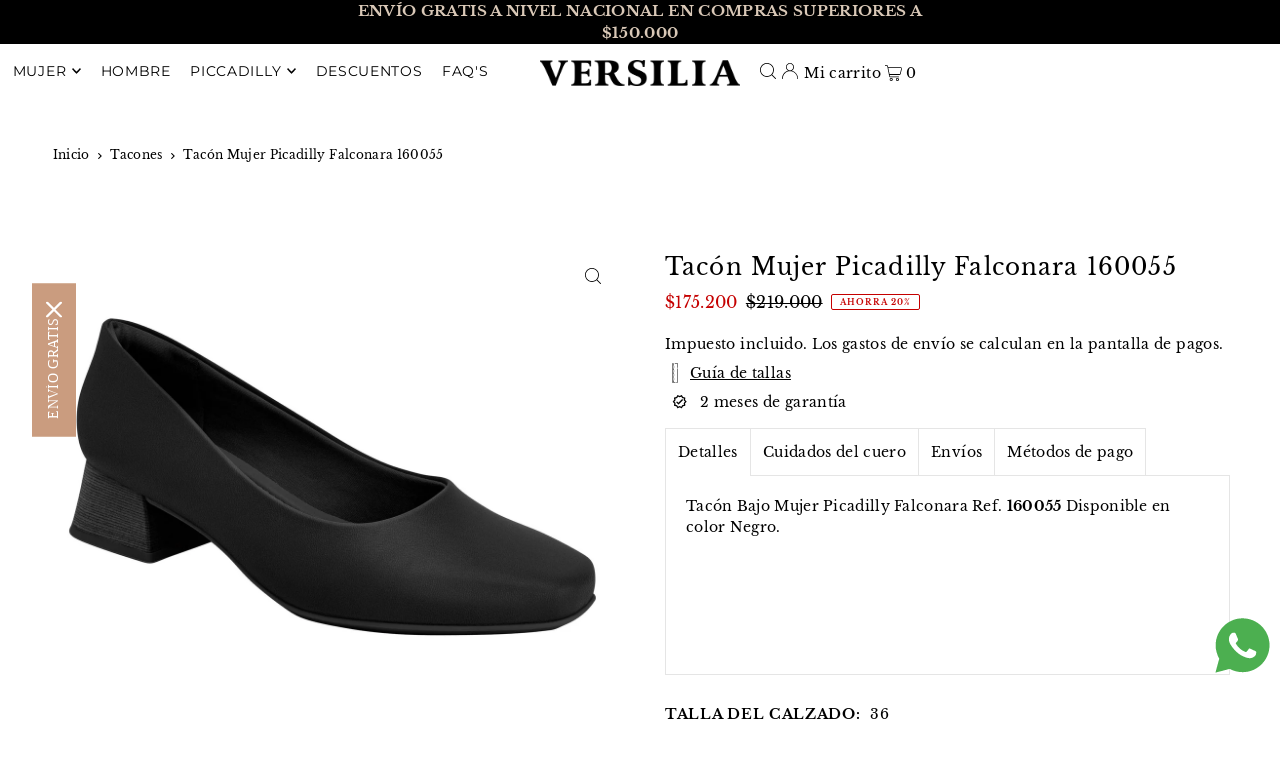

--- FILE ---
content_type: text/html; charset=utf-8
request_url: https://versilia.com.co/products/tacon-mujer-picadilly-falconara-160055
body_size: 37902
content:
<!DOCTYPE html>
<html class="no-js" lang="es">
<head>
  <meta charset="utf-8" />
  <meta name="viewport" content="width=device-width, initial-scale=1">

  <!-- Establish early connection to external domains -->
  <link rel="preconnect" href="https://cdn.shopify.com" crossorigin>
  <link rel="preconnect" href="https://fonts.shopify.com" crossorigin>
  <link rel="preconnect" href="https://monorail-edge.shopifysvc.com">
  <link rel="preconnect" href="//ajax.googleapis.com" crossorigin /><!-- Preload onDomain stylesheets and script libraries -->
  <link rel="preload" href="//versilia.com.co/cdn/shop/t/14/assets/stylesheet.css?v=30104174983586812701712583338" as="style">
  <link rel="preload" as="font" href="//versilia.com.co/cdn/fonts/libre_baskerville/librebaskerville_n4.2ec9ee517e3ce28d5f1e6c6e75efd8a97e59c189.woff2" type="font/woff2" crossorigin>
  <link rel="preload" as="font" href="//versilia.com.co/cdn/fonts/montserrat/montserrat_n4.81949fa0ac9fd2021e16436151e8eaa539321637.woff2" type="font/woff2" crossorigin>
  <link rel="preload" as="font" href="//versilia.com.co/cdn/fonts/libre_baskerville/librebaskerville_n4.2ec9ee517e3ce28d5f1e6c6e75efd8a97e59c189.woff2" type="font/woff2" crossorigin>
  <link rel="preload" href="//versilia.com.co/cdn/shop/t/14/assets/eventemitter3.min.js?v=148202183930229300091712583339" as="script">
  <link rel="preload" href="//versilia.com.co/cdn/shop/t/14/assets/vendor-video.js?v=112486824910932804751712583338" as="script">
  <link rel="preload" href="//versilia.com.co/cdn/shop/t/14/assets/theme.js?v=40867366486030550501712583338" as="script">


  <link rel="shortcut icon" href="//versilia.com.co/cdn/shop/files/favicon_acb0135c-8649-42f2-b42a-607f7caca5ca.png?crop=center&height=32&v=1714080159&width=32" type="image/png" />
  <link rel="canonical" href="https://versilia.com.co/products/tacon-mujer-picadilly-falconara-160055" />

  <title>Tacón Mujer Picadilly Falconara 160055 &ndash; Versilia Oficial</title>
  <meta name="description" content="Tacón Bajo Mujer Picadilly Falconara Ref. 160055 Disponible en color Negro." />

  


    <meta name="twitter:card" content="summary">
    <meta name="twitter:image" content="https:Liquid error (snippets/social-media-meta-tags line 12): invalid url input">



<meta property="og:site_name" content="Versilia Oficial">
<meta property="og:url" content="https://versilia.com.co/products/tacon-mujer-picadilly-falconara-160055">
<meta property="og:title" content="Tacón Mujer Picadilly Falconara 160055">
<meta property="og:type" content="product">
<meta property="og:description" content="Tacón Bajo Mujer Picadilly Falconara Ref. 160055 Disponible en color Negro.">

  <meta property="og:price:amount" content="175,200">
  <meta property="og:price:currency" content="COP">

<meta property="og:image" content="http://versilia.com.co/cdn/shop/files/160055-001.jpg?v=1719346428&width=1024">



<meta name="twitter:title" content="Tacón Mujer Picadilly Falconara 160055">
<meta name="twitter:description" content="Tacón Bajo Mujer Picadilly Falconara Ref. 160055 Disponible en color Negro.">
<meta name="twitter:domain" content="">

  
 <script type="application/ld+json">
   {
     "@context": "https://schema.org",
     "@type": "Product",
     "id": "tacon-mujer-picadilly-falconara-160055",
     "url": "https:\/\/versilia.com.co\/products\/tacon-mujer-picadilly-falconara-160055",
     "image": "\/\/versilia.com.co\/cdn\/shop\/files\/160055-001.jpg?v=1719346428\u0026width=1024",
     "name": "Tacón Mujer Picadilly Falconara 160055",
     "brand": {
        "@type": "Brand",
        "name": "Piccadilly"
      },
     "description": "Tacón Bajo Mujer Picadilly Falconara Ref. 160055 Disponible en color Negro.\n","sku": "7909870104180","offers": [
        
        {
           "@type": "Offer",
           "price": "175,200",
           "priceCurrency": "COP",
           "availability": "http://schema.org/InStock",
           "priceValidUntil": "2030-01-01",
           "url": "\/products\/tacon-mujer-picadilly-falconara-160055"
         },
       
        {
           "@type": "Offer",
           "price": "175,200",
           "priceCurrency": "COP",
           "availability": "http://schema.org/InStock",
           "priceValidUntil": "2030-01-01",
           "url": "\/products\/tacon-mujer-picadilly-falconara-160055"
         },
       
        {
           "@type": "Offer",
           "price": "175,200",
           "priceCurrency": "COP",
           "availability": "http://schema.org/InStock",
           "priceValidUntil": "2030-01-01",
           "url": "\/products\/tacon-mujer-picadilly-falconara-160055"
         },
       
        {
           "@type": "Offer",
           "price": "175,200",
           "priceCurrency": "COP",
           "availability": "http://schema.org/InStock",
           "priceValidUntil": "2030-01-01",
           "url": "\/products\/tacon-mujer-picadilly-falconara-160055"
         },
       
        {
           "@type": "Offer",
           "price": "175,200",
           "priceCurrency": "COP",
           "availability": "http://schema.org/InStock",
           "priceValidUntil": "2030-01-01",
           "url": "\/products\/tacon-mujer-picadilly-falconara-160055"
         },
       
        {
           "@type": "Offer",
           "price": "175,200",
           "priceCurrency": "COP",
           "availability": "http://schema.org/InStock",
           "priceValidUntil": "2030-01-01",
           "url": "\/products\/tacon-mujer-picadilly-falconara-160055"
         },
       
        {
           "@type": "Offer",
           "price": "175,200",
           "priceCurrency": "COP",
           "availability": "http://schema.org/InStock",
           "priceValidUntil": "2030-01-01",
           "url": "\/products\/tacon-mujer-picadilly-falconara-160055"
         }
       
     ]
   }
 </script>


  <style data-shopify>
:root {
    --main-family: "Libre Baskerville", serif;
    --main-weight: 400;
    --main-style: normal;
    --main-spacing: 0.025em;
    --nav-family: Montserrat, sans-serif;
    --nav-weight: 400;
    --nav-style: normal;
    --heading-family: "Libre Baskerville", serif;
    --heading-weight: 400;
    --heading-style: normal;
    --heading-spacing: 0.050em;

    --font-size: 14px;
    --base-font-size: 14px;
    --h1-size: 23px;
    --h2-size: 28px;
    --h3-size: 22px;
    --nav-size: 14px;
    --nav-spacing: 0.050em;
    --font-size-sm: calc(14px - 2px);

    --announcement-bar-background: #000000;
    --announcement-bar-text-color: #d9c8b7;
    --homepage-scroll-color: #000000;
    --homepage-scroll-background: #fff;
    --pre-scroll-color: #000000;
    --pre-scroll-background: #ffffff;
    --scroll-color: #000000;
    --scroll-background: #ffffff;
    --secondary-color: rgba(0,0,0,0);
    --background: #ffffff;
    --header-color: #000000;
    --text-color: #000000;
    --sale-color: #c50000;
    --dotted-color: #e5e5e5;
    --button-color: #d9c8b7;
    --button-hover: #7c86a1;
    --button-text: #000000;
    --secondary-button-color: #d9c8b7;
    --secondary-button-hover: #000000;
    --secondary-button-text: #ffffff;
    --new-background: #ededed;
    --new-color: #535353;
    --sale-icon-background: #9d0000;
    --sale-icon-color: #ffffff;
    --custom-background: #000000;
    --custom-color: #fff;
    --fb-share: #8d6544;
    --tw-share: #795232;
    --pin-share: #5a3b21;
    --footer-background: #000000;
    --footer-text: #ffffff;
    --footer-button: #d9c8b7;
    --footer-button-text: #ffffff;
    --cs1-color: #000000;
    --cs1-background: #ffffff;
    --cs2-color: #7c572c;
    --cs2-background: #f5f5f5;
    --cs3-color: #ffffff;
    --cs3-background: #000000;
    --custom-icon-color: var(--text-color);
    --custom-icon-background: var(--background);
    --error-msg-dark: #e81000;
    --error-msg-light: #ffeae8;
    --success-msg-dark: #007f5f;
    --success-msg-light: #e5fff8;
    --free-shipping-bg: #ff7a5f;
    --free-shipping-text: #fff;
    --error-color: #c50000;
    --error-color-light: #ffc5c5;
    --keyboard-focus: #ACACAC;
    --focus-border-style: dotted;
    --focus-border-weight: 1px;
    --section-padding: 45px;
    --section-title-align: center;
    --section-title-border: 1px;
    --border-width: 100px;
    --grid-column-gap: px;
    --details-align: center;
    --select-arrow-bg: url(//versilia.com.co/cdn/shop/t/14/assets/select-arrow.png?v=112595941721225094991712583339);
    --icon-border-color: #e6e6e6;
    --color-filter-size: 25px;
    --disabled-text: #808080;
    --listing-size-color: #666666;

    --upsell-border-color: #f2f2f2;

    --star-active: rgb(0, 0, 0);
    --star-inactive: rgb(204, 204, 204);

    --color-body-text: var(--text-color);
    --color-body: var(--background);
    --color-bg: var(--background);

    --section-background: transparent;
    --section-overlay-color: 0, 0, 0;
    --section-overlay-opacity: 0;
    --placeholder-background: rgba(0, 0, 0, 0.1);
    --placeholder-fill: rgba(0, 0, 0, 0.2);
    --line-item-transform: scale(0.8) translateY(calc(-25px - 0.25em)) translateX(10px);

  }
  @media (max-width: 740px) {
     :root {
       --font-size: calc(14px - (14px * 0.15));
       --nav-size: calc(14px - (14px * 0.15));
       --h1-size: calc(23px - (23px * 0.15));
       --h2-size: calc(28px - (28px * 0.15));
       --h3-size: calc(22px - (22px * 0.15));
     }
   }
</style>


  <link rel="stylesheet" href="//versilia.com.co/cdn/shop/t/14/assets/stylesheet.css?v=30104174983586812701712583338" type="text/css">

  <style>
  @font-face {
  font-family: "Libre Baskerville";
  font-weight: 400;
  font-style: normal;
  font-display: swap;
  src: url("//versilia.com.co/cdn/fonts/libre_baskerville/librebaskerville_n4.2ec9ee517e3ce28d5f1e6c6e75efd8a97e59c189.woff2") format("woff2"),
       url("//versilia.com.co/cdn/fonts/libre_baskerville/librebaskerville_n4.323789551b85098885c8eccedfb1bd8f25f56007.woff") format("woff");
}

  @font-face {
  font-family: Montserrat;
  font-weight: 400;
  font-style: normal;
  font-display: swap;
  src: url("//versilia.com.co/cdn/fonts/montserrat/montserrat_n4.81949fa0ac9fd2021e16436151e8eaa539321637.woff2") format("woff2"),
       url("//versilia.com.co/cdn/fonts/montserrat/montserrat_n4.a6c632ca7b62da89c3594789ba828388aac693fe.woff") format("woff");
}

  @font-face {
  font-family: "Libre Baskerville";
  font-weight: 400;
  font-style: normal;
  font-display: swap;
  src: url("//versilia.com.co/cdn/fonts/libre_baskerville/librebaskerville_n4.2ec9ee517e3ce28d5f1e6c6e75efd8a97e59c189.woff2") format("woff2"),
       url("//versilia.com.co/cdn/fonts/libre_baskerville/librebaskerville_n4.323789551b85098885c8eccedfb1bd8f25f56007.woff") format("woff");
}

  @font-face {
  font-family: "Libre Baskerville";
  font-weight: 700;
  font-style: normal;
  font-display: swap;
  src: url("//versilia.com.co/cdn/fonts/libre_baskerville/librebaskerville_n7.eb83ab550f8363268d3cb412ad3d4776b2bc22b9.woff2") format("woff2"),
       url("//versilia.com.co/cdn/fonts/libre_baskerville/librebaskerville_n7.5bb0de4f2b64b2f68c7e0de8d18bc3455494f553.woff") format("woff");
}

  @font-face {
  font-family: "Libre Baskerville";
  font-weight: 400;
  font-style: italic;
  font-display: swap;
  src: url("//versilia.com.co/cdn/fonts/libre_baskerville/librebaskerville_i4.9b1c62038123f2ff89e0d72891fc2421add48a40.woff2") format("woff2"),
       url("//versilia.com.co/cdn/fonts/libre_baskerville/librebaskerville_i4.d5032f0d77e668619cab9a3b6ff7c45700fd5f7c.woff") format("woff");
}

  
  </style>

  <script>window.performance && window.performance.mark && window.performance.mark('shopify.content_for_header.start');</script><meta name="google-site-verification" content="a6v8tMKJgKbSqeS7-gg8HTgJF3dMCD8rrC4f5-gQ3sk">
<meta name="facebook-domain-verification" content="67xl5xqpzrbeu4m5dsm8pkvpih8xba">
<meta id="shopify-digital-wallet" name="shopify-digital-wallet" content="/30402150532/digital_wallets/dialog">
<link rel="alternate" type="application/json+oembed" href="https://versilia.com.co/products/tacon-mujer-picadilly-falconara-160055.oembed">
<script async="async" src="/checkouts/internal/preloads.js?locale=es-CO"></script>
<script id="shopify-features" type="application/json">{"accessToken":"a498923490046d62db9fe0836074a35d","betas":["rich-media-storefront-analytics"],"domain":"versilia.com.co","predictiveSearch":true,"shopId":30402150532,"locale":"es"}</script>
<script>var Shopify = Shopify || {};
Shopify.shop = "versilia-oficial.myshopify.com";
Shopify.locale = "es";
Shopify.currency = {"active":"COP","rate":"1.0"};
Shopify.country = "CO";
Shopify.theme = {"name":"Icon","id":141606387958,"schema_name":"Icon","schema_version":"10.2.0","theme_store_id":686,"role":"main"};
Shopify.theme.handle = "null";
Shopify.theme.style = {"id":null,"handle":null};
Shopify.cdnHost = "versilia.com.co/cdn";
Shopify.routes = Shopify.routes || {};
Shopify.routes.root = "/";</script>
<script type="module">!function(o){(o.Shopify=o.Shopify||{}).modules=!0}(window);</script>
<script>!function(o){function n(){var o=[];function n(){o.push(Array.prototype.slice.apply(arguments))}return n.q=o,n}var t=o.Shopify=o.Shopify||{};t.loadFeatures=n(),t.autoloadFeatures=n()}(window);</script>
<script id="shop-js-analytics" type="application/json">{"pageType":"product"}</script>
<script defer="defer" async type="module" src="//versilia.com.co/cdn/shopifycloud/shop-js/modules/v2/client.init-shop-cart-sync_BFpxDrjM.es.esm.js"></script>
<script defer="defer" async type="module" src="//versilia.com.co/cdn/shopifycloud/shop-js/modules/v2/chunk.common_CnP21gUX.esm.js"></script>
<script defer="defer" async type="module" src="//versilia.com.co/cdn/shopifycloud/shop-js/modules/v2/chunk.modal_D61HrJrg.esm.js"></script>
<script type="module">
  await import("//versilia.com.co/cdn/shopifycloud/shop-js/modules/v2/client.init-shop-cart-sync_BFpxDrjM.es.esm.js");
await import("//versilia.com.co/cdn/shopifycloud/shop-js/modules/v2/chunk.common_CnP21gUX.esm.js");
await import("//versilia.com.co/cdn/shopifycloud/shop-js/modules/v2/chunk.modal_D61HrJrg.esm.js");

  window.Shopify.SignInWithShop?.initShopCartSync?.({"fedCMEnabled":true,"windoidEnabled":true});

</script>
<script>(function() {
  var isLoaded = false;
  function asyncLoad() {
    if (isLoaded) return;
    isLoaded = true;
    var urls = ["https:\/\/chimpstatic.com\/mcjs-connected\/js\/users\/0945d234db854e73186aa22ab\/40164342da2aea9f38b41dd40.js?shop=versilia-oficial.myshopify.com","https:\/\/tools.luckyorange.com\/core\/lo.js?site-id=fd7f4720\u0026shop=versilia-oficial.myshopify.com","https:\/\/cdn.nfcube.com\/instafeed-f5c34920858e5ec70d494632f880b591.js?shop=versilia-oficial.myshopify.com","https:\/\/app.kiwisizing.com\/web\/js\/dist\/kiwiSizing\/plugin\/SizingPlugin.prod.js?v=331\u0026shop=versilia-oficial.myshopify.com","https:\/\/omnisnippet1.com\/platforms\/shopify.js?source=scriptTag\u0026v=2025-05-15T12\u0026shop=versilia-oficial.myshopify.com"];
    for (var i = 0; i < urls.length; i++) {
      var s = document.createElement('script');
      s.type = 'text/javascript';
      s.async = true;
      s.src = urls[i];
      var x = document.getElementsByTagName('script')[0];
      x.parentNode.insertBefore(s, x);
    }
  };
  if(window.attachEvent) {
    window.attachEvent('onload', asyncLoad);
  } else {
    window.addEventListener('load', asyncLoad, false);
  }
})();</script>
<script id="__st">var __st={"a":30402150532,"offset":-18000,"reqid":"0da83869-e812-4103-8fdd-2bdbfd4e736a-1769853593","pageurl":"versilia.com.co\/products\/tacon-mujer-picadilly-falconara-160055","u":"6bdd7aca8cc1","p":"product","rtyp":"product","rid":8715904024822};</script>
<script>window.ShopifyPaypalV4VisibilityTracking = true;</script>
<script id="captcha-bootstrap">!function(){'use strict';const t='contact',e='account',n='new_comment',o=[[t,t],['blogs',n],['comments',n],[t,'customer']],c=[[e,'customer_login'],[e,'guest_login'],[e,'recover_customer_password'],[e,'create_customer']],r=t=>t.map((([t,e])=>`form[action*='/${t}']:not([data-nocaptcha='true']) input[name='form_type'][value='${e}']`)).join(','),a=t=>()=>t?[...document.querySelectorAll(t)].map((t=>t.form)):[];function s(){const t=[...o],e=r(t);return a(e)}const i='password',u='form_key',d=['recaptcha-v3-token','g-recaptcha-response','h-captcha-response',i],f=()=>{try{return window.sessionStorage}catch{return}},m='__shopify_v',_=t=>t.elements[u];function p(t,e,n=!1){try{const o=window.sessionStorage,c=JSON.parse(o.getItem(e)),{data:r}=function(t){const{data:e,action:n}=t;return t[m]||n?{data:e,action:n}:{data:t,action:n}}(c);for(const[e,n]of Object.entries(r))t.elements[e]&&(t.elements[e].value=n);n&&o.removeItem(e)}catch(o){console.error('form repopulation failed',{error:o})}}const l='form_type',E='cptcha';function T(t){t.dataset[E]=!0}const w=window,h=w.document,L='Shopify',v='ce_forms',y='captcha';let A=!1;((t,e)=>{const n=(g='f06e6c50-85a8-45c8-87d0-21a2b65856fe',I='https://cdn.shopify.com/shopifycloud/storefront-forms-hcaptcha/ce_storefront_forms_captcha_hcaptcha.v1.5.2.iife.js',D={infoText:'Protegido por hCaptcha',privacyText:'Privacidad',termsText:'Términos'},(t,e,n)=>{const o=w[L][v],c=o.bindForm;if(c)return c(t,g,e,D).then(n);var r;o.q.push([[t,g,e,D],n]),r=I,A||(h.body.append(Object.assign(h.createElement('script'),{id:'captcha-provider',async:!0,src:r})),A=!0)});var g,I,D;w[L]=w[L]||{},w[L][v]=w[L][v]||{},w[L][v].q=[],w[L][y]=w[L][y]||{},w[L][y].protect=function(t,e){n(t,void 0,e),T(t)},Object.freeze(w[L][y]),function(t,e,n,w,h,L){const[v,y,A,g]=function(t,e,n){const i=e?o:[],u=t?c:[],d=[...i,...u],f=r(d),m=r(i),_=r(d.filter((([t,e])=>n.includes(e))));return[a(f),a(m),a(_),s()]}(w,h,L),I=t=>{const e=t.target;return e instanceof HTMLFormElement?e:e&&e.form},D=t=>v().includes(t);t.addEventListener('submit',(t=>{const e=I(t);if(!e)return;const n=D(e)&&!e.dataset.hcaptchaBound&&!e.dataset.recaptchaBound,o=_(e),c=g().includes(e)&&(!o||!o.value);(n||c)&&t.preventDefault(),c&&!n&&(function(t){try{if(!f())return;!function(t){const e=f();if(!e)return;const n=_(t);if(!n)return;const o=n.value;o&&e.removeItem(o)}(t);const e=Array.from(Array(32),(()=>Math.random().toString(36)[2])).join('');!function(t,e){_(t)||t.append(Object.assign(document.createElement('input'),{type:'hidden',name:u})),t.elements[u].value=e}(t,e),function(t,e){const n=f();if(!n)return;const o=[...t.querySelectorAll(`input[type='${i}']`)].map((({name:t})=>t)),c=[...d,...o],r={};for(const[a,s]of new FormData(t).entries())c.includes(a)||(r[a]=s);n.setItem(e,JSON.stringify({[m]:1,action:t.action,data:r}))}(t,e)}catch(e){console.error('failed to persist form',e)}}(e),e.submit())}));const S=(t,e)=>{t&&!t.dataset[E]&&(n(t,e.some((e=>e===t))),T(t))};for(const o of['focusin','change'])t.addEventListener(o,(t=>{const e=I(t);D(e)&&S(e,y())}));const B=e.get('form_key'),M=e.get(l),P=B&&M;t.addEventListener('DOMContentLoaded',(()=>{const t=y();if(P)for(const e of t)e.elements[l].value===M&&p(e,B);[...new Set([...A(),...v().filter((t=>'true'===t.dataset.shopifyCaptcha))])].forEach((e=>S(e,t)))}))}(h,new URLSearchParams(w.location.search),n,t,e,['guest_login'])})(!0,!0)}();</script>
<script integrity="sha256-4kQ18oKyAcykRKYeNunJcIwy7WH5gtpwJnB7kiuLZ1E=" data-source-attribution="shopify.loadfeatures" defer="defer" src="//versilia.com.co/cdn/shopifycloud/storefront/assets/storefront/load_feature-a0a9edcb.js" crossorigin="anonymous"></script>
<script data-source-attribution="shopify.dynamic_checkout.dynamic.init">var Shopify=Shopify||{};Shopify.PaymentButton=Shopify.PaymentButton||{isStorefrontPortableWallets:!0,init:function(){window.Shopify.PaymentButton.init=function(){};var t=document.createElement("script");t.src="https://versilia.com.co/cdn/shopifycloud/portable-wallets/latest/portable-wallets.es.js",t.type="module",document.head.appendChild(t)}};
</script>
<script data-source-attribution="shopify.dynamic_checkout.buyer_consent">
  function portableWalletsHideBuyerConsent(e){var t=document.getElementById("shopify-buyer-consent"),n=document.getElementById("shopify-subscription-policy-button");t&&n&&(t.classList.add("hidden"),t.setAttribute("aria-hidden","true"),n.removeEventListener("click",e))}function portableWalletsShowBuyerConsent(e){var t=document.getElementById("shopify-buyer-consent"),n=document.getElementById("shopify-subscription-policy-button");t&&n&&(t.classList.remove("hidden"),t.removeAttribute("aria-hidden"),n.addEventListener("click",e))}window.Shopify?.PaymentButton&&(window.Shopify.PaymentButton.hideBuyerConsent=portableWalletsHideBuyerConsent,window.Shopify.PaymentButton.showBuyerConsent=portableWalletsShowBuyerConsent);
</script>
<script data-source-attribution="shopify.dynamic_checkout.cart.bootstrap">document.addEventListener("DOMContentLoaded",(function(){function t(){return document.querySelector("shopify-accelerated-checkout-cart, shopify-accelerated-checkout")}if(t())Shopify.PaymentButton.init();else{new MutationObserver((function(e,n){t()&&(Shopify.PaymentButton.init(),n.disconnect())})).observe(document.body,{childList:!0,subtree:!0})}}));
</script>

<script>window.performance && window.performance.mark && window.performance.mark('shopify.content_for_header.end');</script>

<!-- BEGIN app block: shopify://apps/gsc-countdown-timer/blocks/countdown-bar/58dc5b1b-43d2-4209-b1f3-52aff31643ed --><style>
  .gta-block__error {
    display: flex;
    flex-flow: column nowrap;
    gap: 12px;
    padding: 32px;
    border-radius: 12px;
    margin: 12px 0;
    background-color: #fff1e3;
    color: #412d00;
  }

  .gta-block__error-title {
    font-size: 18px;
    font-weight: 600;
    line-height: 28px;
  }

  .gta-block__error-body {
    font-size: 14px;
    line-height: 24px;
  }
</style>

<script>
  (function () {
    try {
      window.GSC_COUNTDOWN_META = {
        product_collections: [{"id":266349215903,"handle":"globo_basis_collection","title":"Glolo basis collection - Do not delete","updated_at":"2026-01-30T07:06:13-05:00","body_html":null,"published_at":"2021-05-06T06:58:43-05:00","sort_order":"best-selling","template_suffix":null,"disjunctive":true,"rules":[{"column":"variant_price","relation":"greater_than","condition":"-9999"},{"column":"type","relation":"not_equals","condition":"mw_product_option"}],"published_scope":"web"},{"id":160944816260,"handle":"frontpage","updated_at":"2026-01-30T07:06:13-05:00","published_at":"2020-01-04T11:45:02-05:00","sort_order":"best-selling","template_suffix":null,"published_scope":"web","title":"Inicio","body_html":null},{"id":231578665119,"handle":"nueva-coleccion-pc","updated_at":"2026-01-28T07:06:08-05:00","published_at":"2021-12-03T17:58:54-05:00","sort_order":"created-desc","template_suffix":"","published_scope":"web","title":"NUEVA COLECCIÓN PC","body_html":""},{"id":401735352566,"handle":"product-slider","title":"PRODUCT SLIDER","updated_at":"2026-01-31T03:31:52-05:00","body_html":"","published_at":"2022-11-01T17:01:47-05:00","sort_order":"best-selling","template_suffix":"","disjunctive":false,"rules":[{"column":"variant_inventory","relation":"greater_than","condition":"2"}],"published_scope":"web"},{"id":161637302404,"handle":"productos-picadilly","title":"Productos Picadilly","updated_at":"2026-01-29T07:06:07-05:00","body_html":"","published_at":"2020-01-08T14:26:37-05:00","sort_order":"created-desc","template_suffix":"","disjunctive":true,"rules":[{"column":"vendor","relation":"equals","condition":"Picadilly"},{"column":"vendor","relation":"equals","condition":"Piccadilly"}],"published_scope":"web","image":{"created_at":"2024-06-17T12:41:51-05:00","alt":null,"width":2048,"height":400,"src":"\/\/versilia.com.co\/cdn\/shop\/collections\/Banner_01.png?v=1718646225"}},{"id":401538154742,"handle":"tab-en-oferta","title":"TAB - En oferta","updated_at":"2026-01-30T07:06:13-05:00","body_html":"","published_at":"2022-10-19T11:20:44-05:00","sort_order":"created-desc","template_suffix":"","disjunctive":false,"rules":[{"column":"is_price_reduced","relation":"is_set","condition":""}],"published_scope":"web"},{"id":401538121974,"handle":"tab-mas-vendidos","title":"TAB - Más vendidos","updated_at":"2026-01-31T03:31:52-05:00","body_html":"","published_at":"2022-10-19T11:20:05-05:00","sort_order":"best-selling","template_suffix":"","disjunctive":false,"rules":[{"column":"variant_inventory","relation":"greater_than","condition":"2"}],"published_scope":"web"},{"id":161600209028,"handle":"tacones-picadilly","title":"Tacones Piccadilly","updated_at":"2026-01-21T07:05:59-05:00","body_html":"","published_at":"2020-01-08T10:20:58-05:00","sort_order":"created-desc","template_suffix":"","disjunctive":false,"rules":[{"column":"tag","relation":"equals","condition":"tacones"},{"column":"vendor","relation":"equals","condition":"Piccadilly"}],"published_scope":"web","image":{"created_at":"2024-05-17T18:17:12-05:00","alt":null,"width":2048,"height":400,"src":"\/\/versilia.com.co\/cdn\/shop\/collections\/Piccadilly-tacones.png?v=1715987832"}},{"id":401600872694,"handle":"all-products","title":"Todos los productos","updated_at":"2026-01-31T03:31:42-05:00","body_html":"","published_at":"2022-10-23T16:19:34-05:00","sort_order":"created-desc","template_suffix":"","disjunctive":false,"rules":[{"column":"variant_inventory","relation":"greater_than","condition":"1"}],"published_scope":"web"}],
        product_tags: ["labelnew","marketplace-addi","Nueva colección","tacones","tacones-bajos"],
      };

      const widgets = [{"bar":{"sticky":true,"justify":"center","position":"bottom","closeButton":{"color":"#ff0000","enabled":true}},"key":"GSC-BAR-OdivJFVXzNDa","type":"bar","timer":{"date":"2024-12-25T05:00:00.000Z","mode":"date","hours":72,"onEnd":"restart","minutes":0,"seconds":0,"recurring":{"endHours":0,"endMinutes":0,"repeatDays":[],"startHours":0,"startMinutes":0},"scheduling":{"end":null,"start":null}},"content":{"align":"center","items":[{"id":"text-QCCyXIzLlKyX","type":"text","align":"left","color":"#ffffff","value":"CONTANDO LOS DIAS","enabled":true,"padding":{"mobile":{},"desktop":{}},"fontFamily":"font2","fontWeight":"700","textTransform":"uppercase","mobileFontSize":"16px","desktopFontSize":"38px","mobileLineHeight":"1.3","desktopLineHeight":"1.2","mobileLetterSpacing":"0","desktopLetterSpacing":"0"},{"id":"text-EsbeaahULteI","type":"text","align":"left","color":"#ffffff","value":"PARA NAVIDAD","enabled":true,"padding":{"mobile":{},"desktop":{}},"fontFamily":"font3","fontWeight":"400","textTransform":"uppercase","mobileFontSize":"12px","desktopFontSize":"23px","mobileLineHeight":"1.3","desktopLineHeight":"1.3","mobileLetterSpacing":"0","desktopLetterSpacing":"0"},{"id":"timer-RXTEoVPOvXTu","type":"timer","border":{"size":"2px","color":"#fff3b6","enabled":false},"digits":{"color":"#ffffff","fontSize":"71px","fontFamily":"font1","fontWeight":"700"},"labels":{"days":"Days","color":"#ffffff","hours":"Hours","enabled":true,"minutes":"Minutes","seconds":"Seconds","fontSize":"20px","fontFamily":"font2","fontWeight":"400","textTransform":"uppercase"},"layout":"stacked","margin":{"mobile":{},"desktop":{}},"radius":{"value":"60px","enabled":false},"shadow":{"type":"","color":"black","enabled":true},"enabled":true,"padding":{"mobile":{},"desktop":{"top":"0px"}},"separator":{"type":"colon","color":"#ffffff","enabled":true},"background":{"blur":"2px","color":"#fff3b6","enabled":false},"unitFormat":"d:h:m:s","mobileWidth":"160px","desktopWidth":"239px"},{"id":"button-uWXXTSElGFlq","href":"https:\/\/versilia.com.co\/collections\/nueva-coleccion-versilia","type":"button","label":"COMPRA AHORA","width":"content","border":{"size":"2px","color":"#ffffff","enabled":true},"margin":{"mobile":{"top":"0px","left":"0px","right":"0px","bottom":"0px"},"desktop":{"top":"0px","left":"0px","right":"0px","bottom":"0px"}},"radius":{"value":"60px","enabled":false},"target":"_self","enabled":true,"padding":{"mobile":{"top":"4px","left":"12px","right":"12px","bottom":"4px"},"desktop":{"top":"14px","left":"20px","right":"20px","bottom":"14px"}},"textColor":"#ffffff","background":{"blur":"0px","color":"#fff3b6","enabled":false},"fontFamily":"font3","fontWeight":"700","textTransform":"uppercase","mobileFontSize":"12px","desktopFontSize":"14px","mobileLetterSpacing":"0","desktopLetterSpacing":"0"},{"id":"coupon-meKINfPBcsxY","code":"PASTE YOUR CODE","icon":{"type":"discount","enabled":true},"type":"coupon","label":"Save 35%","action":"copy","border":{"size":"2px","color":"#fff3b6","enabled":true},"margin":{"mobile":{"top":"0px","left":"0px","right":"0px","bottom":"0px"},"desktop":{"top":"0px","left":"0px","right":"0px","bottom":"0px"}},"radius":{"value":"60px","enabled":false},"enabled":false,"padding":{"mobile":{"top":"4px","left":"12px","right":"12px","bottom":"4px"},"desktop":{"top":"14px","left":"18px","right":"18px","bottom":"14px"}},"textColor":"#fff3b6","background":{"blur":"0px","color":"#dc2e2a","enabled":true},"fontFamily":"font1","fontWeight":"700","textTransform":"uppercase","mobileFontSize":"12px","desktopFontSize":"14px"}],"border":{"size":"1px","color":"#000000","enabled":false},"layout":"column","radius":{"value":"8px","enabled":true},"padding":{"mobile":{"top":"4px","left":"0px","right":"0px","bottom":"4px"},"desktop":{"top":"8px","left":"8px","right":"8px","bottom":"8px"}},"mobileGap":"6px","background":{"src":null,"blur":"8px","source":"color","bgColor":"#ff0000","enabled":true,"overlayColor":"rgba(0,0,0,0)"},"desktopGap":"24px","mobileWidth":"100%","desktopWidth":"400px"},"enabled":false,"general":{"font1":"Chakra Petch, sans-serif","font2":"Antonio, sans-serif","font3":"Raleway, sans-serif","preset":"bar8","breakpoint":"768px"},"section":null,"userCss":"","targeting":{"geo":null,"pages":{"cart":true,"home":true,"other":true,"password":true,"products":{"mode":"all","tags":[],"enabled":true,"specificProducts":[],"productsInCollections":[]},"collections":{"mode":"all","items":[],"enabled":true}}}}];

      if (Array.isArray(window.GSC_COUNTDOWN_WIDGETS)) {
        window.GSC_COUNTDOWN_WIDGETS.push(...widgets);
      } else {
        window.GSC_COUNTDOWN_WIDGETS = widgets || [];
      }
    } catch (e) {
      console.log(e);
    }
  })();
</script>


<!-- END app block --><link href="https://cdn.shopify.com/extensions/019bc831-1b9a-746e-be62-cdb3981dc5f5/storiefy-product-stories-121/assets/storiefy.css" rel="stylesheet" type="text/css" media="all">
<script src="https://cdn.shopify.com/extensions/019a0283-dad8-7bc7-bb66-b523cba67540/countdown-app-root-55/assets/gsc-countdown-widget.js" type="text/javascript" defer="defer"></script>
<script src="https://cdn.shopify.com/extensions/019b6dda-9f81-7c8b-b5f5-7756ae4a26fb/dondy-whatsapp-chat-widget-85/assets/ChatBubble.js" type="text/javascript" defer="defer"></script>
<link href="https://cdn.shopify.com/extensions/019b6dda-9f81-7c8b-b5f5-7756ae4a26fb/dondy-whatsapp-chat-widget-85/assets/ChatBubble.css" rel="stylesheet" type="text/css" media="all">
<link href="https://monorail-edge.shopifysvc.com" rel="dns-prefetch">
<script>(function(){if ("sendBeacon" in navigator && "performance" in window) {try {var session_token_from_headers = performance.getEntriesByType('navigation')[0].serverTiming.find(x => x.name == '_s').description;} catch {var session_token_from_headers = undefined;}var session_cookie_matches = document.cookie.match(/_shopify_s=([^;]*)/);var session_token_from_cookie = session_cookie_matches && session_cookie_matches.length === 2 ? session_cookie_matches[1] : "";var session_token = session_token_from_headers || session_token_from_cookie || "";function handle_abandonment_event(e) {var entries = performance.getEntries().filter(function(entry) {return /monorail-edge.shopifysvc.com/.test(entry.name);});if (!window.abandonment_tracked && entries.length === 0) {window.abandonment_tracked = true;var currentMs = Date.now();var navigation_start = performance.timing.navigationStart;var payload = {shop_id: 30402150532,url: window.location.href,navigation_start,duration: currentMs - navigation_start,session_token,page_type: "product"};window.navigator.sendBeacon("https://monorail-edge.shopifysvc.com/v1/produce", JSON.stringify({schema_id: "online_store_buyer_site_abandonment/1.1",payload: payload,metadata: {event_created_at_ms: currentMs,event_sent_at_ms: currentMs}}));}}window.addEventListener('pagehide', handle_abandonment_event);}}());</script>
<script id="web-pixels-manager-setup">(function e(e,d,r,n,o){if(void 0===o&&(o={}),!Boolean(null===(a=null===(i=window.Shopify)||void 0===i?void 0:i.analytics)||void 0===a?void 0:a.replayQueue)){var i,a;window.Shopify=window.Shopify||{};var t=window.Shopify;t.analytics=t.analytics||{};var s=t.analytics;s.replayQueue=[],s.publish=function(e,d,r){return s.replayQueue.push([e,d,r]),!0};try{self.performance.mark("wpm:start")}catch(e){}var l=function(){var e={modern:/Edge?\/(1{2}[4-9]|1[2-9]\d|[2-9]\d{2}|\d{4,})\.\d+(\.\d+|)|Firefox\/(1{2}[4-9]|1[2-9]\d|[2-9]\d{2}|\d{4,})\.\d+(\.\d+|)|Chrom(ium|e)\/(9{2}|\d{3,})\.\d+(\.\d+|)|(Maci|X1{2}).+ Version\/(15\.\d+|(1[6-9]|[2-9]\d|\d{3,})\.\d+)([,.]\d+|)( \(\w+\)|)( Mobile\/\w+|) Safari\/|Chrome.+OPR\/(9{2}|\d{3,})\.\d+\.\d+|(CPU[ +]OS|iPhone[ +]OS|CPU[ +]iPhone|CPU IPhone OS|CPU iPad OS)[ +]+(15[._]\d+|(1[6-9]|[2-9]\d|\d{3,})[._]\d+)([._]\d+|)|Android:?[ /-](13[3-9]|1[4-9]\d|[2-9]\d{2}|\d{4,})(\.\d+|)(\.\d+|)|Android.+Firefox\/(13[5-9]|1[4-9]\d|[2-9]\d{2}|\d{4,})\.\d+(\.\d+|)|Android.+Chrom(ium|e)\/(13[3-9]|1[4-9]\d|[2-9]\d{2}|\d{4,})\.\d+(\.\d+|)|SamsungBrowser\/([2-9]\d|\d{3,})\.\d+/,legacy:/Edge?\/(1[6-9]|[2-9]\d|\d{3,})\.\d+(\.\d+|)|Firefox\/(5[4-9]|[6-9]\d|\d{3,})\.\d+(\.\d+|)|Chrom(ium|e)\/(5[1-9]|[6-9]\d|\d{3,})\.\d+(\.\d+|)([\d.]+$|.*Safari\/(?![\d.]+ Edge\/[\d.]+$))|(Maci|X1{2}).+ Version\/(10\.\d+|(1[1-9]|[2-9]\d|\d{3,})\.\d+)([,.]\d+|)( \(\w+\)|)( Mobile\/\w+|) Safari\/|Chrome.+OPR\/(3[89]|[4-9]\d|\d{3,})\.\d+\.\d+|(CPU[ +]OS|iPhone[ +]OS|CPU[ +]iPhone|CPU IPhone OS|CPU iPad OS)[ +]+(10[._]\d+|(1[1-9]|[2-9]\d|\d{3,})[._]\d+)([._]\d+|)|Android:?[ /-](13[3-9]|1[4-9]\d|[2-9]\d{2}|\d{4,})(\.\d+|)(\.\d+|)|Mobile Safari.+OPR\/([89]\d|\d{3,})\.\d+\.\d+|Android.+Firefox\/(13[5-9]|1[4-9]\d|[2-9]\d{2}|\d{4,})\.\d+(\.\d+|)|Android.+Chrom(ium|e)\/(13[3-9]|1[4-9]\d|[2-9]\d{2}|\d{4,})\.\d+(\.\d+|)|Android.+(UC? ?Browser|UCWEB|U3)[ /]?(15\.([5-9]|\d{2,})|(1[6-9]|[2-9]\d|\d{3,})\.\d+)\.\d+|SamsungBrowser\/(5\.\d+|([6-9]|\d{2,})\.\d+)|Android.+MQ{2}Browser\/(14(\.(9|\d{2,})|)|(1[5-9]|[2-9]\d|\d{3,})(\.\d+|))(\.\d+|)|K[Aa][Ii]OS\/(3\.\d+|([4-9]|\d{2,})\.\d+)(\.\d+|)/},d=e.modern,r=e.legacy,n=navigator.userAgent;return n.match(d)?"modern":n.match(r)?"legacy":"unknown"}(),u="modern"===l?"modern":"legacy",c=(null!=n?n:{modern:"",legacy:""})[u],f=function(e){return[e.baseUrl,"/wpm","/b",e.hashVersion,"modern"===e.buildTarget?"m":"l",".js"].join("")}({baseUrl:d,hashVersion:r,buildTarget:u}),m=function(e){var d=e.version,r=e.bundleTarget,n=e.surface,o=e.pageUrl,i=e.monorailEndpoint;return{emit:function(e){var a=e.status,t=e.errorMsg,s=(new Date).getTime(),l=JSON.stringify({metadata:{event_sent_at_ms:s},events:[{schema_id:"web_pixels_manager_load/3.1",payload:{version:d,bundle_target:r,page_url:o,status:a,surface:n,error_msg:t},metadata:{event_created_at_ms:s}}]});if(!i)return console&&console.warn&&console.warn("[Web Pixels Manager] No Monorail endpoint provided, skipping logging."),!1;try{return self.navigator.sendBeacon.bind(self.navigator)(i,l)}catch(e){}var u=new XMLHttpRequest;try{return u.open("POST",i,!0),u.setRequestHeader("Content-Type","text/plain"),u.send(l),!0}catch(e){return console&&console.warn&&console.warn("[Web Pixels Manager] Got an unhandled error while logging to Monorail."),!1}}}}({version:r,bundleTarget:l,surface:e.surface,pageUrl:self.location.href,monorailEndpoint:e.monorailEndpoint});try{o.browserTarget=l,function(e){var d=e.src,r=e.async,n=void 0===r||r,o=e.onload,i=e.onerror,a=e.sri,t=e.scriptDataAttributes,s=void 0===t?{}:t,l=document.createElement("script"),u=document.querySelector("head"),c=document.querySelector("body");if(l.async=n,l.src=d,a&&(l.integrity=a,l.crossOrigin="anonymous"),s)for(var f in s)if(Object.prototype.hasOwnProperty.call(s,f))try{l.dataset[f]=s[f]}catch(e){}if(o&&l.addEventListener("load",o),i&&l.addEventListener("error",i),u)u.appendChild(l);else{if(!c)throw new Error("Did not find a head or body element to append the script");c.appendChild(l)}}({src:f,async:!0,onload:function(){if(!function(){var e,d;return Boolean(null===(d=null===(e=window.Shopify)||void 0===e?void 0:e.analytics)||void 0===d?void 0:d.initialized)}()){var d=window.webPixelsManager.init(e)||void 0;if(d){var r=window.Shopify.analytics;r.replayQueue.forEach((function(e){var r=e[0],n=e[1],o=e[2];d.publishCustomEvent(r,n,o)})),r.replayQueue=[],r.publish=d.publishCustomEvent,r.visitor=d.visitor,r.initialized=!0}}},onerror:function(){return m.emit({status:"failed",errorMsg:"".concat(f," has failed to load")})},sri:function(e){var d=/^sha384-[A-Za-z0-9+/=]+$/;return"string"==typeof e&&d.test(e)}(c)?c:"",scriptDataAttributes:o}),m.emit({status:"loading"})}catch(e){m.emit({status:"failed",errorMsg:(null==e?void 0:e.message)||"Unknown error"})}}})({shopId: 30402150532,storefrontBaseUrl: "https://versilia.com.co",extensionsBaseUrl: "https://extensions.shopifycdn.com/cdn/shopifycloud/web-pixels-manager",monorailEndpoint: "https://monorail-edge.shopifysvc.com/unstable/produce_batch",surface: "storefront-renderer",enabledBetaFlags: ["2dca8a86"],webPixelsConfigList: [{"id":"546603254","configuration":"{\"config\":\"{\\\"pixel_id\\\":\\\"G-LTPHMD6CNB\\\",\\\"target_country\\\":\\\"CO\\\",\\\"gtag_events\\\":[{\\\"type\\\":\\\"search\\\",\\\"action_label\\\":[\\\"G-LTPHMD6CNB\\\",\\\"AW-856079648\\\/qJ21CLzso4AYEKD6mpgD\\\"]},{\\\"type\\\":\\\"begin_checkout\\\",\\\"action_label\\\":[\\\"G-LTPHMD6CNB\\\",\\\"AW-856079648\\\/il2QCLnso4AYEKD6mpgD\\\"]},{\\\"type\\\":\\\"view_item\\\",\\\"action_label\\\":[\\\"G-LTPHMD6CNB\\\",\\\"AW-856079648\\\/afGDCLPso4AYEKD6mpgD\\\",\\\"MC-HSMD922S4K\\\"]},{\\\"type\\\":\\\"purchase\\\",\\\"action_label\\\":[\\\"G-LTPHMD6CNB\\\",\\\"AW-856079648\\\/2h27CLDso4AYEKD6mpgD\\\",\\\"MC-HSMD922S4K\\\"]},{\\\"type\\\":\\\"page_view\\\",\\\"action_label\\\":[\\\"G-LTPHMD6CNB\\\",\\\"AW-856079648\\\/qvdfCK3so4AYEKD6mpgD\\\",\\\"MC-HSMD922S4K\\\"]},{\\\"type\\\":\\\"add_payment_info\\\",\\\"action_label\\\":[\\\"G-LTPHMD6CNB\\\",\\\"AW-856079648\\\/6Nw1CL_so4AYEKD6mpgD\\\"]},{\\\"type\\\":\\\"add_to_cart\\\",\\\"action_label\\\":[\\\"G-LTPHMD6CNB\\\",\\\"AW-856079648\\\/xieECLbso4AYEKD6mpgD\\\"]}],\\\"enable_monitoring_mode\\\":false}\"}","eventPayloadVersion":"v1","runtimeContext":"OPEN","scriptVersion":"b2a88bafab3e21179ed38636efcd8a93","type":"APP","apiClientId":1780363,"privacyPurposes":[],"dataSharingAdjustments":{"protectedCustomerApprovalScopes":["read_customer_address","read_customer_email","read_customer_name","read_customer_personal_data","read_customer_phone"]}},{"id":"428572918","configuration":"{\"pixelCode\":\"CKDIQOBC77UB8D1ACLRG\"}","eventPayloadVersion":"v1","runtimeContext":"STRICT","scriptVersion":"22e92c2ad45662f435e4801458fb78cc","type":"APP","apiClientId":4383523,"privacyPurposes":["ANALYTICS","MARKETING","SALE_OF_DATA"],"dataSharingAdjustments":{"protectedCustomerApprovalScopes":["read_customer_address","read_customer_email","read_customer_name","read_customer_personal_data","read_customer_phone"]}},{"id":"256508150","configuration":"{\"pixel_id\":\"6667491973373165\",\"pixel_type\":\"facebook_pixel\",\"metaapp_system_user_token\":\"-\"}","eventPayloadVersion":"v1","runtimeContext":"OPEN","scriptVersion":"ca16bc87fe92b6042fbaa3acc2fbdaa6","type":"APP","apiClientId":2329312,"privacyPurposes":["ANALYTICS","MARKETING","SALE_OF_DATA"],"dataSharingAdjustments":{"protectedCustomerApprovalScopes":["read_customer_address","read_customer_email","read_customer_name","read_customer_personal_data","read_customer_phone"]}},{"id":"205717750","configuration":"{\"apiURL\":\"https:\/\/api.omnisend.com\",\"appURL\":\"https:\/\/app.omnisend.com\",\"brandID\":\"667996a8cf2e81a7c11bc917\",\"trackingURL\":\"https:\/\/wt.omnisendlink.com\"}","eventPayloadVersion":"v1","runtimeContext":"STRICT","scriptVersion":"aa9feb15e63a302383aa48b053211bbb","type":"APP","apiClientId":186001,"privacyPurposes":["ANALYTICS","MARKETING","SALE_OF_DATA"],"dataSharingAdjustments":{"protectedCustomerApprovalScopes":["read_customer_address","read_customer_email","read_customer_name","read_customer_personal_data","read_customer_phone"]}},{"id":"94863606","configuration":"{\"tagID\":\"2612552475482\"}","eventPayloadVersion":"v1","runtimeContext":"STRICT","scriptVersion":"18031546ee651571ed29edbe71a3550b","type":"APP","apiClientId":3009811,"privacyPurposes":["ANALYTICS","MARKETING","SALE_OF_DATA"],"dataSharingAdjustments":{"protectedCustomerApprovalScopes":["read_customer_address","read_customer_email","read_customer_name","read_customer_personal_data","read_customer_phone"]}},{"id":"32932086","configuration":"{\"siteId\":\"fd7f4720\",\"environment\":\"production\"}","eventPayloadVersion":"v1","runtimeContext":"STRICT","scriptVersion":"c66f5762e80601f1bfc6799b894f5761","type":"APP","apiClientId":187969,"privacyPurposes":["ANALYTICS","MARKETING","SALE_OF_DATA"],"dataSharingAdjustments":{"protectedCustomerApprovalScopes":[]}},{"id":"shopify-app-pixel","configuration":"{}","eventPayloadVersion":"v1","runtimeContext":"STRICT","scriptVersion":"0450","apiClientId":"shopify-pixel","type":"APP","privacyPurposes":["ANALYTICS","MARKETING"]},{"id":"shopify-custom-pixel","eventPayloadVersion":"v1","runtimeContext":"LAX","scriptVersion":"0450","apiClientId":"shopify-pixel","type":"CUSTOM","privacyPurposes":["ANALYTICS","MARKETING"]}],isMerchantRequest: false,initData: {"shop":{"name":"Versilia Oficial","paymentSettings":{"currencyCode":"COP"},"myshopifyDomain":"versilia-oficial.myshopify.com","countryCode":"CO","storefrontUrl":"https:\/\/versilia.com.co"},"customer":null,"cart":null,"checkout":null,"productVariants":[{"price":{"amount":175200.0,"currencyCode":"COP"},"product":{"title":"Tacón Mujer Picadilly Falconara 160055","vendor":"Piccadilly","id":"8715904024822","untranslatedTitle":"Tacón Mujer Picadilly Falconara 160055","url":"\/products\/tacon-mujer-picadilly-falconara-160055","type":"Tacones"},"id":"46869319811318","image":{"src":"\/\/versilia.com.co\/cdn\/shop\/files\/160055-001.jpg?v=1719346428"},"sku":"7909870104180","title":"34 \/ Negro \/ Sintético","untranslatedTitle":"34 \/ Negro \/ Sintético"},{"price":{"amount":175200.0,"currencyCode":"COP"},"product":{"title":"Tacón Mujer Picadilly Falconara 160055","vendor":"Piccadilly","id":"8715904024822","untranslatedTitle":"Tacón Mujer Picadilly Falconara 160055","url":"\/products\/tacon-mujer-picadilly-falconara-160055","type":"Tacones"},"id":"46869319844086","image":{"src":"\/\/versilia.com.co\/cdn\/shop\/files\/160055-001.jpg?v=1719346428"},"sku":"7909870104197","title":"36 \/ Negro \/ Sintético","untranslatedTitle":"36 \/ Negro \/ Sintético"},{"price":{"amount":175200.0,"currencyCode":"COP"},"product":{"title":"Tacón Mujer Picadilly Falconara 160055","vendor":"Piccadilly","id":"8715904024822","untranslatedTitle":"Tacón Mujer Picadilly Falconara 160055","url":"\/products\/tacon-mujer-picadilly-falconara-160055","type":"Tacones"},"id":"46869319876854","image":{"src":"\/\/versilia.com.co\/cdn\/shop\/files\/160055-001.jpg?v=1719346428"},"sku":"7909870104203","title":"35 \/ Negro \/ Sintético","untranslatedTitle":"35 \/ Negro \/ Sintético"},{"price":{"amount":175200.0,"currencyCode":"COP"},"product":{"title":"Tacón Mujer Picadilly Falconara 160055","vendor":"Piccadilly","id":"8715904024822","untranslatedTitle":"Tacón Mujer Picadilly Falconara 160055","url":"\/products\/tacon-mujer-picadilly-falconara-160055","type":"Tacones"},"id":"46869319909622","image":{"src":"\/\/versilia.com.co\/cdn\/shop\/files\/160055-001.jpg?v=1719346428"},"sku":"7909870104210","title":"37 \/ Negro \/ Sintético","untranslatedTitle":"37 \/ Negro \/ Sintético"},{"price":{"amount":175200.0,"currencyCode":"COP"},"product":{"title":"Tacón Mujer Picadilly Falconara 160055","vendor":"Piccadilly","id":"8715904024822","untranslatedTitle":"Tacón Mujer Picadilly Falconara 160055","url":"\/products\/tacon-mujer-picadilly-falconara-160055","type":"Tacones"},"id":"46869319942390","image":{"src":"\/\/versilia.com.co\/cdn\/shop\/files\/160055-001.jpg?v=1719346428"},"sku":"7909870104227","title":"38 \/ Negro \/ Sintético","untranslatedTitle":"38 \/ Negro \/ Sintético"},{"price":{"amount":175200.0,"currencyCode":"COP"},"product":{"title":"Tacón Mujer Picadilly Falconara 160055","vendor":"Piccadilly","id":"8715904024822","untranslatedTitle":"Tacón Mujer Picadilly Falconara 160055","url":"\/products\/tacon-mujer-picadilly-falconara-160055","type":"Tacones"},"id":"46869319975158","image":{"src":"\/\/versilia.com.co\/cdn\/shop\/files\/160055-001.jpg?v=1719346428"},"sku":"7909870104234","title":"39 \/ Negro \/ Sintético","untranslatedTitle":"39 \/ Negro \/ Sintético"},{"price":{"amount":175200.0,"currencyCode":"COP"},"product":{"title":"Tacón Mujer Picadilly Falconara 160055","vendor":"Piccadilly","id":"8715904024822","untranslatedTitle":"Tacón Mujer Picadilly Falconara 160055","url":"\/products\/tacon-mujer-picadilly-falconara-160055","type":"Tacones"},"id":"46869320007926","image":{"src":"\/\/versilia.com.co\/cdn\/shop\/files\/160055-001.jpg?v=1719346428"},"sku":"7909870104241","title":"40 \/ Negro \/ Sintético","untranslatedTitle":"40 \/ Negro \/ Sintético"}],"purchasingCompany":null},},"https://versilia.com.co/cdn","1d2a099fw23dfb22ep557258f5m7a2edbae",{"modern":"","legacy":""},{"shopId":"30402150532","storefrontBaseUrl":"https:\/\/versilia.com.co","extensionBaseUrl":"https:\/\/extensions.shopifycdn.com\/cdn\/shopifycloud\/web-pixels-manager","surface":"storefront-renderer","enabledBetaFlags":"[\"2dca8a86\"]","isMerchantRequest":"false","hashVersion":"1d2a099fw23dfb22ep557258f5m7a2edbae","publish":"custom","events":"[[\"page_viewed\",{}],[\"product_viewed\",{\"productVariant\":{\"price\":{\"amount\":175200.0,\"currencyCode\":\"COP\"},\"product\":{\"title\":\"Tacón Mujer Picadilly Falconara 160055\",\"vendor\":\"Piccadilly\",\"id\":\"8715904024822\",\"untranslatedTitle\":\"Tacón Mujer Picadilly Falconara 160055\",\"url\":\"\/products\/tacon-mujer-picadilly-falconara-160055\",\"type\":\"Tacones\"},\"id\":\"46869319844086\",\"image\":{\"src\":\"\/\/versilia.com.co\/cdn\/shop\/files\/160055-001.jpg?v=1719346428\"},\"sku\":\"7909870104197\",\"title\":\"36 \/ Negro \/ Sintético\",\"untranslatedTitle\":\"36 \/ Negro \/ Sintético\"}}]]"});</script><script>
  window.ShopifyAnalytics = window.ShopifyAnalytics || {};
  window.ShopifyAnalytics.meta = window.ShopifyAnalytics.meta || {};
  window.ShopifyAnalytics.meta.currency = 'COP';
  var meta = {"product":{"id":8715904024822,"gid":"gid:\/\/shopify\/Product\/8715904024822","vendor":"Piccadilly","type":"Tacones","handle":"tacon-mujer-picadilly-falconara-160055","variants":[{"id":46869319811318,"price":17520000,"name":"Tacón Mujer Picadilly Falconara 160055 - 34 \/ Negro \/ Sintético","public_title":"34 \/ Negro \/ Sintético","sku":"7909870104180"},{"id":46869319844086,"price":17520000,"name":"Tacón Mujer Picadilly Falconara 160055 - 36 \/ Negro \/ Sintético","public_title":"36 \/ Negro \/ Sintético","sku":"7909870104197"},{"id":46869319876854,"price":17520000,"name":"Tacón Mujer Picadilly Falconara 160055 - 35 \/ Negro \/ Sintético","public_title":"35 \/ Negro \/ Sintético","sku":"7909870104203"},{"id":46869319909622,"price":17520000,"name":"Tacón Mujer Picadilly Falconara 160055 - 37 \/ Negro \/ Sintético","public_title":"37 \/ Negro \/ Sintético","sku":"7909870104210"},{"id":46869319942390,"price":17520000,"name":"Tacón Mujer Picadilly Falconara 160055 - 38 \/ Negro \/ Sintético","public_title":"38 \/ Negro \/ Sintético","sku":"7909870104227"},{"id":46869319975158,"price":17520000,"name":"Tacón Mujer Picadilly Falconara 160055 - 39 \/ Negro \/ Sintético","public_title":"39 \/ Negro \/ Sintético","sku":"7909870104234"},{"id":46869320007926,"price":17520000,"name":"Tacón Mujer Picadilly Falconara 160055 - 40 \/ Negro \/ Sintético","public_title":"40 \/ Negro \/ Sintético","sku":"7909870104241"}],"remote":false},"page":{"pageType":"product","resourceType":"product","resourceId":8715904024822,"requestId":"0da83869-e812-4103-8fdd-2bdbfd4e736a-1769853593"}};
  for (var attr in meta) {
    window.ShopifyAnalytics.meta[attr] = meta[attr];
  }
</script>
<script class="analytics">
  (function () {
    var customDocumentWrite = function(content) {
      var jquery = null;

      if (window.jQuery) {
        jquery = window.jQuery;
      } else if (window.Checkout && window.Checkout.$) {
        jquery = window.Checkout.$;
      }

      if (jquery) {
        jquery('body').append(content);
      }
    };

    var hasLoggedConversion = function(token) {
      if (token) {
        return document.cookie.indexOf('loggedConversion=' + token) !== -1;
      }
      return false;
    }

    var setCookieIfConversion = function(token) {
      if (token) {
        var twoMonthsFromNow = new Date(Date.now());
        twoMonthsFromNow.setMonth(twoMonthsFromNow.getMonth() + 2);

        document.cookie = 'loggedConversion=' + token + '; expires=' + twoMonthsFromNow;
      }
    }

    var trekkie = window.ShopifyAnalytics.lib = window.trekkie = window.trekkie || [];
    if (trekkie.integrations) {
      return;
    }
    trekkie.methods = [
      'identify',
      'page',
      'ready',
      'track',
      'trackForm',
      'trackLink'
    ];
    trekkie.factory = function(method) {
      return function() {
        var args = Array.prototype.slice.call(arguments);
        args.unshift(method);
        trekkie.push(args);
        return trekkie;
      };
    };
    for (var i = 0; i < trekkie.methods.length; i++) {
      var key = trekkie.methods[i];
      trekkie[key] = trekkie.factory(key);
    }
    trekkie.load = function(config) {
      trekkie.config = config || {};
      trekkie.config.initialDocumentCookie = document.cookie;
      var first = document.getElementsByTagName('script')[0];
      var script = document.createElement('script');
      script.type = 'text/javascript';
      script.onerror = function(e) {
        var scriptFallback = document.createElement('script');
        scriptFallback.type = 'text/javascript';
        scriptFallback.onerror = function(error) {
                var Monorail = {
      produce: function produce(monorailDomain, schemaId, payload) {
        var currentMs = new Date().getTime();
        var event = {
          schema_id: schemaId,
          payload: payload,
          metadata: {
            event_created_at_ms: currentMs,
            event_sent_at_ms: currentMs
          }
        };
        return Monorail.sendRequest("https://" + monorailDomain + "/v1/produce", JSON.stringify(event));
      },
      sendRequest: function sendRequest(endpointUrl, payload) {
        // Try the sendBeacon API
        if (window && window.navigator && typeof window.navigator.sendBeacon === 'function' && typeof window.Blob === 'function' && !Monorail.isIos12()) {
          var blobData = new window.Blob([payload], {
            type: 'text/plain'
          });

          if (window.navigator.sendBeacon(endpointUrl, blobData)) {
            return true;
          } // sendBeacon was not successful

        } // XHR beacon

        var xhr = new XMLHttpRequest();

        try {
          xhr.open('POST', endpointUrl);
          xhr.setRequestHeader('Content-Type', 'text/plain');
          xhr.send(payload);
        } catch (e) {
          console.log(e);
        }

        return false;
      },
      isIos12: function isIos12() {
        return window.navigator.userAgent.lastIndexOf('iPhone; CPU iPhone OS 12_') !== -1 || window.navigator.userAgent.lastIndexOf('iPad; CPU OS 12_') !== -1;
      }
    };
    Monorail.produce('monorail-edge.shopifysvc.com',
      'trekkie_storefront_load_errors/1.1',
      {shop_id: 30402150532,
      theme_id: 141606387958,
      app_name: "storefront",
      context_url: window.location.href,
      source_url: "//versilia.com.co/cdn/s/trekkie.storefront.c59ea00e0474b293ae6629561379568a2d7c4bba.min.js"});

        };
        scriptFallback.async = true;
        scriptFallback.src = '//versilia.com.co/cdn/s/trekkie.storefront.c59ea00e0474b293ae6629561379568a2d7c4bba.min.js';
        first.parentNode.insertBefore(scriptFallback, first);
      };
      script.async = true;
      script.src = '//versilia.com.co/cdn/s/trekkie.storefront.c59ea00e0474b293ae6629561379568a2d7c4bba.min.js';
      first.parentNode.insertBefore(script, first);
    };
    trekkie.load(
      {"Trekkie":{"appName":"storefront","development":false,"defaultAttributes":{"shopId":30402150532,"isMerchantRequest":null,"themeId":141606387958,"themeCityHash":"17194176779774483327","contentLanguage":"es","currency":"COP","eventMetadataId":"632b397f-12dc-4a37-b8b3-452de7d5af63"},"isServerSideCookieWritingEnabled":true,"monorailRegion":"shop_domain","enabledBetaFlags":["65f19447","b5387b81"]},"Session Attribution":{},"S2S":{"facebookCapiEnabled":true,"source":"trekkie-storefront-renderer","apiClientId":580111}}
    );

    var loaded = false;
    trekkie.ready(function() {
      if (loaded) return;
      loaded = true;

      window.ShopifyAnalytics.lib = window.trekkie;

      var originalDocumentWrite = document.write;
      document.write = customDocumentWrite;
      try { window.ShopifyAnalytics.merchantGoogleAnalytics.call(this); } catch(error) {};
      document.write = originalDocumentWrite;

      window.ShopifyAnalytics.lib.page(null,{"pageType":"product","resourceType":"product","resourceId":8715904024822,"requestId":"0da83869-e812-4103-8fdd-2bdbfd4e736a-1769853593","shopifyEmitted":true});

      var match = window.location.pathname.match(/checkouts\/(.+)\/(thank_you|post_purchase)/)
      var token = match? match[1]: undefined;
      if (!hasLoggedConversion(token)) {
        setCookieIfConversion(token);
        window.ShopifyAnalytics.lib.track("Viewed Product",{"currency":"COP","variantId":46869319811318,"productId":8715904024822,"productGid":"gid:\/\/shopify\/Product\/8715904024822","name":"Tacón Mujer Picadilly Falconara 160055 - 34 \/ Negro \/ Sintético","price":"175200.00","sku":"7909870104180","brand":"Piccadilly","variant":"34 \/ Negro \/ Sintético","category":"Tacones","nonInteraction":true,"remote":false},undefined,undefined,{"shopifyEmitted":true});
      window.ShopifyAnalytics.lib.track("monorail:\/\/trekkie_storefront_viewed_product\/1.1",{"currency":"COP","variantId":46869319811318,"productId":8715904024822,"productGid":"gid:\/\/shopify\/Product\/8715904024822","name":"Tacón Mujer Picadilly Falconara 160055 - 34 \/ Negro \/ Sintético","price":"175200.00","sku":"7909870104180","brand":"Piccadilly","variant":"34 \/ Negro \/ Sintético","category":"Tacones","nonInteraction":true,"remote":false,"referer":"https:\/\/versilia.com.co\/products\/tacon-mujer-picadilly-falconara-160055"});
      }
    });


        var eventsListenerScript = document.createElement('script');
        eventsListenerScript.async = true;
        eventsListenerScript.src = "//versilia.com.co/cdn/shopifycloud/storefront/assets/shop_events_listener-3da45d37.js";
        document.getElementsByTagName('head')[0].appendChild(eventsListenerScript);

})();</script>
  <script>
  if (!window.ga || (window.ga && typeof window.ga !== 'function')) {
    window.ga = function ga() {
      (window.ga.q = window.ga.q || []).push(arguments);
      if (window.Shopify && window.Shopify.analytics && typeof window.Shopify.analytics.publish === 'function') {
        window.Shopify.analytics.publish("ga_stub_called", {}, {sendTo: "google_osp_migration"});
      }
      console.error("Shopify's Google Analytics stub called with:", Array.from(arguments), "\nSee https://help.shopify.com/manual/promoting-marketing/pixels/pixel-migration#google for more information.");
    };
    if (window.Shopify && window.Shopify.analytics && typeof window.Shopify.analytics.publish === 'function') {
      window.Shopify.analytics.publish("ga_stub_initialized", {}, {sendTo: "google_osp_migration"});
    }
  }
</script>
<script
  defer
  src="https://versilia.com.co/cdn/shopifycloud/perf-kit/shopify-perf-kit-3.1.0.min.js"
  data-application="storefront-renderer"
  data-shop-id="30402150532"
  data-render-region="gcp-us-central1"
  data-page-type="product"
  data-theme-instance-id="141606387958"
  data-theme-name="Icon"
  data-theme-version="10.2.0"
  data-monorail-region="shop_domain"
  data-resource-timing-sampling-rate="10"
  data-shs="true"
  data-shs-beacon="true"
  data-shs-export-with-fetch="true"
  data-shs-logs-sample-rate="1"
  data-shs-beacon-endpoint="https://versilia.com.co/api/collect"
></script>
</head>
<body class="gridlock template-product js-slideout-toggle-wrapper js-modal-toggle-wrapper theme-features__secondary-color-not-black--false theme-features__product-variants--swatches theme-features__image-flip--enabled theme-features__sold-out-icon--enabled theme-features__sale-icon--enabled theme-features__new-icon--enabled theme-features__section-titles--short_below theme-features__section-title-align--center theme-features__details-align--center theme-features__rounded-buttons--disabled theme-features__buttons-uppercase--enabled theme-features__zoom-effect--disabled theme-features__icon-position--top_right theme-features__icon-shape--rectangle">
  <a class="skip-link button visually-hidden" href="#main-content">Translation missing: es.accessibility.skip_to_text</a>
  <div class="js-slideout-overlay site-overlay"></div>
  <div class="js-modal-overlay site-overlay"></div>

  <aside class="slideout slideout__drawer-left" data-wau-slideout="mobile-navigation" id="slideout-mobile-navigation">
    <div id="shopify-section-mobile-navigation" class="shopify-section"><nav class="mobile-menu" role="navigation" data-section-id="mobile-navigation" data-section-type="mobile-navigation">
  <div class="slideout__trigger--close">
    <button class="slideout__trigger-mobile-menu js-slideout-close" data-slideout-direction="left" aria-label="Close navigation" tabindex="0" type="button" name="button">
      <div class="icn-close"></div>
    </button>
  </div>
  
    
        <div class="mobile-menu__block mobile-menu__cart-status" >
          <a class="mobile-menu__cart-icon" href="/cart">
            <span class="vib-center">Mi carrito</span>
            (<span class="mobile-menu__cart-count js-cart-count vib-center">0</span>)
            <svg class="icon--icon-theme-cart vib-center" version="1.1" xmlns="http://www.w3.org/2000/svg" xmlns:xlink="http://www.w3.org/1999/xlink" x="0px" y="0px"
       viewBox="0 0 20.8 20" height="20px" xml:space="preserve">
      <g class="hover-fill" fill="#000000">
        <path class="st0" d="M0,0.5C0,0.2,0.2,0,0.5,0h1.6c0.7,0,1.2,0.4,1.4,1.1l0.4,1.8h15.4c0.9,0,1.6,0.9,1.4,1.8l-1.6,6.7
          c-0.2,0.6-0.7,1.1-1.4,1.1h-12l0.3,1.5c0,0.2,0.2,0.4,0.5,0.4h10.1c0.3,0,0.5,0.2,0.5,0.5s-0.2,0.5-0.5,0.5H6.5
          c-0.7,0-1.3-0.5-1.4-1.2L4.8,12L3.1,3.4L2.6,1.3C2.5,1.1,2.3,1,2.1,1H0.5C0.2,1,0,0.7,0,0.5z M4.1,3.8l1.5,7.6h12.2
          c0.2,0,0.4-0.2,0.5-0.4l1.6-6.7c0.1-0.3-0.2-0.6-0.5-0.6H4.1z"/>
        <path class="st0" d="M7.6,17.1c-0.5,0-1,0.4-1,1s0.4,1,1,1s1-0.4,1-1S8.1,17.1,7.6,17.1z M5.7,18.1c0-1.1,0.9-1.9,1.9-1.9
          c1.1,0,1.9,0.9,1.9,1.9c0,1.1-0.9,1.9-1.9,1.9C6.6,20,5.7,19.1,5.7,18.1z"/>
        <path class="st0" d="M15.2,17.1c-0.5,0-1,0.4-1,1s0.4,1,1,1c0.5,0,1-0.4,1-1S15.8,17.1,15.2,17.1z M13.3,18.1c0-1.1,0.9-1.9,1.9-1.9
          c1.1,0,1.9,0.9,1.9,1.9c0,1.1-0.9,1.9-1.9,1.9C14.2,20,13.3,19.1,13.3,18.1z"/>
      </g>
      <style>.mobile-menu__cart-icon .icon--icon-theme-cart:hover .hover-fill { fill: #000000;}</style>
    </svg>





          </a>
        </div>
    
  
    

        
        

        <ul class="js-accordion js-accordion-mobile-nav c-accordion c-accordion--mobile-nav c-accordion--1603134"
            id="c-accordion--1603134"
            

             >

          

          

            

            

              

              
              

              <li class="js-accordion-header c-accordion__header">
                <a class="js-accordion-link c-accordion__link" href="/collections/productos-versilia">MUJER</a>
                <button class="dropdown-arrow" aria-label="MUJER" data-toggle="accordion" aria-expanded="false" aria-controls="c-accordion__panel--1603134-1" >
                  
  
    <svg class="icon--apollo-down-carrot c-accordion__header--icon vib-center" height="6px" version="1.1" xmlns="http://www.w3.org/2000/svg" xmlns:xlink="http://www.w3.org/1999/xlink" x="0px" y="0px"
    	 viewBox="0 0 20 13.3" xml:space="preserve">
      <g class="hover-fill" fill="#000000">
        <polygon points="17.7,0 10,8.3 2.3,0 0,2.5 10,13.3 20,2.5 "/>
      </g>
      <style>.c-accordion__header .icon--apollo-down-carrot:hover .hover-fill { fill: #000000;}</style>
    </svg>
  






                </button>
              </li>

              <li class="c-accordion__panel c-accordion__panel--1603134-1" id="c-accordion__panel--1603134-1" data-parent="#c-accordion--1603134">

                

                <ul class="js-accordion js-accordion-mobile-nav c-accordion c-accordion--mobile-nav c-accordion--mobile-nav__inner c-accordion--1603134-1" id="c-accordion--1603134-1">

                  
                    
                    <li>
                      <a class="js-accordion-link c-accordion__link" href="/collections/productos-versilia">Ver todo</a>
                    </li>
                    
                  
                    
                    <li>
                      <a class="js-accordion-link c-accordion__link" href="/collections/mocasines">Mocasines</a>
                    </li>
                    
                  
                    
                    <li>
                      <a class="js-accordion-link c-accordion__link" href="/collections/botas-y-botines">Botas y Botines</a>
                    </li>
                    
                  
                    
                    <li>
                      <a class="js-accordion-link c-accordion__link" href="/collections/tenis">Tenis</a>
                    </li>
                    
                  
                    
                    <li>
                      <a class="js-accordion-link c-accordion__link" href="/collections/sandalias">Sandalias</a>
                    </li>
                    
                  
                    
                    <li>
                      <a class="js-accordion-link c-accordion__link" href="/collections/zuecos">Zuecos</a>
                    </li>
                    
                  
                    
                    <li>
                      <a class="js-accordion-link c-accordion__link" href="/collections/plataformas">Plataformas</a>
                    </li>
                    
                  
                    
                    <li>
                      <a class="js-accordion-link c-accordion__link" href="/collections/bolsos-y-accesorios">Bolsos y Accesorios</a>
                    </li>
                    
                  
                    
                    <li>
                      <a class="js-accordion-link c-accordion__link" href="/collections/baletas">Baletas</a>
                    </li>
                    
                  
                    
                    <li>
                      <a class="js-accordion-link c-accordion__link" href="/collections/tacones">Tacones</a>
                    </li>
                    
                  
                    
                    <li>
                      <a class="js-accordion-link c-accordion__link" href="https://versilia.com.co/collections/bolicheros">Bolicheros</a>
                    </li>
                    
                  
                    
                    <li>
                      <a class="js-accordion-link c-accordion__link" href="/collections/espadrilas">Espadrilas</a>
                    </li>
                    
                  
                </ul>
              </li>
            
          

            

            
            <li>
              <a class="js-accordion-link c-accordion__link" href="/collections/hombres">HOMBRE</a>
            </li>
            
          

            

            

              

              
              

              <li class="js-accordion-header c-accordion__header">
                <a class="js-accordion-link c-accordion__link" href="/collections/productos-picadilly">PICCADILLY</a>
                <button class="dropdown-arrow" aria-label="PICCADILLY" data-toggle="accordion" aria-expanded="false" aria-controls="c-accordion__panel--1603134-3" >
                  
  
    <svg class="icon--apollo-down-carrot c-accordion__header--icon vib-center" height="6px" version="1.1" xmlns="http://www.w3.org/2000/svg" xmlns:xlink="http://www.w3.org/1999/xlink" x="0px" y="0px"
    	 viewBox="0 0 20 13.3" xml:space="preserve">
      <g class="hover-fill" fill="#000000">
        <polygon points="17.7,0 10,8.3 2.3,0 0,2.5 10,13.3 20,2.5 "/>
      </g>
      <style>.c-accordion__header .icon--apollo-down-carrot:hover .hover-fill { fill: #000000;}</style>
    </svg>
  






                </button>
              </li>

              <li class="c-accordion__panel c-accordion__panel--1603134-3" id="c-accordion__panel--1603134-3" data-parent="#c-accordion--1603134">

                

                <ul class="js-accordion js-accordion-mobile-nav c-accordion c-accordion--mobile-nav c-accordion--mobile-nav__inner c-accordion--1603134-1" id="c-accordion--1603134-1">

                  
                    
                    <li>
                      <a class="js-accordion-link c-accordion__link" href="/collections/productos-picadilly">Ver Todo</a>
                    </li>
                    
                  
                    
                    <li>
                      <a class="js-accordion-link c-accordion__link" href="/collections/sandalias-picadilly">Sandalias</a>
                    </li>
                    
                  
                    
                    <li>
                      <a class="js-accordion-link c-accordion__link" href="/collections/tacones-picadilly">Tacones</a>
                    </li>
                    
                  
                    
                    <li>
                      <a class="js-accordion-link c-accordion__link" href="/collections/plataformas-picadilly">Plataformas</a>
                    </li>
                    
                  
                    
                    <li>
                      <a class="js-accordion-link c-accordion__link" href="/collections/zuecos-picadilly">Zuecos</a>
                    </li>
                    
                  
                    
                    <li>
                      <a class="js-accordion-link c-accordion__link" href="/collections/baletas-picadilly">Baletas</a>
                    </li>
                    
                  
                    
                    <li>
                      <a class="js-accordion-link c-accordion__link" href="/collections/tenis-picadilly">Tenis</a>
                    </li>
                    
                  
                    
                    <li>
                      <a class="js-accordion-link c-accordion__link" href="/collections/botas-y-botines-1">Botas y Botines</a>
                    </li>
                    
                  
                </ul>
              </li>
            
          

            

            
            <li>
              <a class="js-accordion-link c-accordion__link" href="/collections/descuentos-1">DESCUENTOS</a>
            </li>
            
          

            

            
            <li>
              <a class="js-accordion-link c-accordion__link" href="/pages/preguntas-frecuentes">FAQ&#39;S</a>
            </li>
            
          
          
            
              <li class="mobile-menu__item">
                <a href="/account/login">
                  <svg class="icon--icon-theme-user mobile-menu__item--icon vib-center" version="1.1" xmlns="http://www.w3.org/2000/svg" xmlns:xlink="http://www.w3.org/1999/xlink" x="0px" y="0px"
       viewBox="0 0 20.5 20" height="16px" xml:space="preserve">
       <g class="hover-fill" fill="#000000">
         <path d="M12.7,9.6c1.6-0.9,2.7-2.6,2.7-4.5c0-2.8-2.3-5.1-5.1-5.1C7.4,0,5.1,2.3,5.1,5.1c0,1.9,1.1,3.6,2.7,4.5
           C3.3,10.7,0,14.7,0,19.5C0,19.8,0.2,20,0.5,20s0.5-0.2,0.5-0.5c0-5.1,4.2-9.3,9.3-9.3s9.3,4.2,9.3,9.3c0,0.3,0.2,0.5,0.5,0.5
           s0.5-0.2,0.5-0.5C20.5,14.7,17.1,10.7,12.7,9.6z M6,5.1c0-2.3,1.9-4.2,4.2-4.2s4.2,1.9,4.2,4.2s-1.9,4.2-4.2,4.2S6,7.4,6,5.1z"/>
       </g>
       <style>.mobile-menu__item .icon--icon-theme-user:hover .hover-fill { fill: #000000;}</style>
    </svg>





                  <span class="mobile-menu__item--text vib-center">&nbsp;&nbsp;Iniciar sesión/Crear cuenta</span>
                </a>
              </li>
            
          
        </ul><!-- /.c-accordion.c-accordion--mobile-nav -->
      
  
    
        <div class="mobile-menu__block mobile-menu__search" ><predictive-search
            data-routes="/search/suggest"
            data-input-selector='input[name="q"]'
            data-results-selector="#predictive-search-mobile"
            ><form action="/search" method="get">
              <label class="visually-hidden" for="searchbox-mobile-navigation">Buscar</label>
              <input
                type="text"
                name="q"
                id="searchbox-mobile-navigation"
                class="searchbox__input"
                placeholder="Buscar"
                value=""role="combobox"
                  aria-expanded="false"
                  aria-owns="predictive-search-results-list"
                  aria-controls="predictive-search-results-list"
                  aria-haspopup="listbox"
                  aria-autocomplete="list"
                  autocorrect="off"
                  autocomplete="off"
                  autocapitalize="off"
                  spellcheck="false"/>
              <input name="options[prefix]" type="hidden" value="last">

              
<div id="predictive-search-mobile" class="predictive-search" tabindex="-1"></div></form></predictive-search></div>
      
  
    
        <div class="mobile-menu__block mobile-menu__social text-center" >
          
<ul class="social-icons__wrapper">
  
    <li>
      <a href="https://web.facebook.com/versiliaoficial/?_rdc=1&_rdr" target="_blank" aria-label="Facebook">
        


  
    <svg class="icon--facebook share-icons--icon" height="14px" version="1.1" xmlns="http://www.w3.org/2000/svg" xmlns:xlink="http://www.w3.org/1999/xlink" x="0px"
    y="0px" viewBox="0 0 11 20" xml:space="preserve">
      <g class="hover-fill" fill="#000000">
        <path d="M11,0H8C5.2,0,3,2.2,3,5v3H0v4h3v8h4v-8h3l1-4H7V5c0-0.6,0.4-1,1-1h3V0z"/>
      </g>
      <style>.mobile-menu__social .icon--facebook:hover .hover-fill { fill: #313131;}</style>
    </svg>
  




      </a>
    </li>
  
  
    <li>
      <a href="//instagram.com/versiliaoficial/" target="_blank" aria-label="Instagram">
        


  
    <svg class="icon--instagram share-icons--icon" height="14px" version="1.1" xmlns="http://www.w3.org/2000/svg" xmlns:xlink="http://www.w3.org/1999/xlink" x="0px"
    y="0px" viewBox="0 0 19.9 20" xml:space="preserve">
      <g class="hover-fill" fill="#000000">
        <path d="M10,4.8c-2.8,0-5.1,2.3-5.1,5.1S7.2,15,10,15s5.1-2.3,5.1-5.1S12.8,4.8,10,4.8z M10,13.2c-1.8,0-3.3-1.5-3.3-3.3
        S8.2,6.6,10,6.6s3.3,1.5,3.3,3.3S11.8,13.2,10,13.2z M15.2,3.4c-0.6,0-1.1,0.5-1.1,1.1s0.5,1.3,1.1,1.3s1.3-0.5,1.3-1.1
        c0-0.3-0.1-0.6-0.4-0.9S15.6,3.4,15.2,3.4z M19.9,9.9c0-1.4,0-2.7-0.1-4.1c-0.1-1.5-0.4-3-1.6-4.2C17,0.5,15.6,0.1,13.9,0
        c-1.2,0-2.6,0-3.9,0C8.6,0,7.2,0,5.8,0.1c-1.5,0-2.9,0.4-4.1,1.5S0.2,4.1,0.1,5.8C0,7.2,0,8.6,0,9.9c0,1.3,0,2.8,0.1,4.2
        c0.1,1.5,0.4,3,1.6,4.2c1.1,1.1,2.5,1.5,4.2,1.6C7.3,20,8.6,20,10,20s2.7,0,4.1-0.1c1.5-0.1,3-0.4,4.2-1.6c1.1-1.1,1.5-2.5,1.6-4.2
        C19.9,12.7,19.9,11.3,19.9,9.9z M17.6,15.7c-0.1,0.5-0.4,0.8-0.8,1.1c-0.4,0.4-0.6,0.5-1.1,0.8c-1.3,0.5-4.4,0.4-5.8,0.4
        s-4.6,0.1-5.8-0.4c-0.5-0.1-0.8-0.4-1.1-0.8c-0.4-0.4-0.5-0.6-0.8-1.1c-0.5-1.3-0.4-4.4-0.4-5.8S1.7,5.3,2.2,4.1
        C2.3,3.6,2.6,3.3,3,3s0.6-0.5,1.1-0.8c1.3-0.5,4.4-0.4,5.8-0.4s4.6-0.1,5.8,0.4c0.5,0.1,0.8,0.4,1.1,0.8c0.4,0.4,0.5,0.6,0.8,1.1
        C18.1,5.3,18,8.5,18,9.9S18.2,14.4,17.6,15.7z"/>
      </g>
      <style>.mobile-menu__social .icon--instagram:hover .hover-fill { fill: #313131;}</style>
    </svg>
  




      </a>
    </li>
  
  
  
    <li>
      <a href="https://co.pinterest.com/versiliaoficial/" target="_blank" aria-label="Pinterest">
        


  
    <svg class="icon--pinterest share-icons--icon" height="14px" version="1.1" xmlns="http://www.w3.org/2000/svg" xmlns:xlink="http://www.w3.org/1999/xlink" x="0px"
     y="0px" viewBox="0 0 15.5 20" xml:space="preserve">
      <g class="hover-fill" fill="#000000">
        <path id="Icon-Path" d="M0,7.2c0-0.8,0.1-1.7,0.4-2.4c0.4-0.8,0.8-1.5,1.3-2s1.2-1.1,1.9-1.5s1.5-0.8,2.3-0.9C6.5,0.1,7.3,0,8.1,0
        c1.3,0,2.5,0.3,3.6,0.8s2,1.3,2.7,2.3c0.7,1.1,1.1,2.3,1.1,3.6c0,0.8-0.1,1.5-0.3,2.3c-0.1,0.8-0.4,1.5-0.7,2.1
        c-0.3,0.7-0.7,1.2-1.2,1.7c-0.5,0.5-1.1,0.9-1.7,1.2s-1.5,0.5-2.3,0.4c-0.5,0-1.1-0.1-1.6-0.4c-0.7-0.1-1.1-0.5-1.2-0.9
        c-0.1,0.3-0.1,0.8-0.4,1.3c-0.1,0.5-0.3,0.9-0.3,1.2c0,0.1-0.1,0.4-0.3,0.8c-0.1,0.3-0.1,0.5-0.3,0.8L4.9,18
        c-0.1,0.3-0.4,0.7-0.5,0.9C4.1,19.2,4,19.6,3.6,20H3.5l-0.1-0.1c-0.1-1.2-0.1-2-0.1-2.3c0-0.8,0.1-1.6,0.3-2.5
        c0.1-0.9,0.4-2.1,0.8-3.5s0.5-2.1,0.7-2.4c-0.4-0.4-0.5-1.1-0.5-2c0-0.7,0.3-1.3,0.7-1.9C5.5,4.8,6,4.5,6.7,4.5
        c0.5,0,0.9,0.1,1.2,0.5c0.3,0.3,0.4,0.7,0.4,1.2S8.1,7.6,7.7,8.5c-0.4,0.9-0.5,1.7-0.5,2.3c0,0.5,0.1,0.9,0.5,1.2s0.8,0.5,1.3,0.5
        c0.4,0,0.8-0.1,1.2-0.3c0.4-0.3,0.7-0.5,0.9-0.8c0.5-0.8,0.9-1.6,1.1-2.5c0.1-0.5,0.1-0.9,0.3-1.3c0-0.4,0.1-0.8,0.1-1.2
        c0-1.3-0.4-2.4-1.3-3.2C10.4,2.4,9.3,2,7.9,2c-1.6,0-2.9,0.5-4,1.6S2.3,6,2.3,7.6c0,0.4,0,0.7,0.1,1.1c0.1,0.1,0.3,0.4,0.4,0.7
        c0.1,0.1,0.3,0.4,0.3,0.5c0.1,0.1,0.1,0.3,0.1,0.4c0,0.3,0,0.5-0.1,0.9c-0.1,0.3-0.3,0.4-0.5,0.4c0,0-0.1,0-0.3,0
        c-0.3-0.1-0.7-0.4-0.9-0.7c-0.4-0.3-0.7-0.7-0.8-1.1C0.4,9.3,0.3,8.9,0.1,8.5C0.1,8.1,0,7.6,0,7.2L0,7.2z"/>
      </g>
      <style>.mobile-menu__social .icon--pinterest:hover .hover-fill { fill: #313131;}</style>
    </svg>
  




      </a>
    </li>
  
  
  
  
  

</ul>

        </div>
      
  
    
        <div class="mobile-menu__block mobile-menu__featured-text text-center" >
          
          <div class="rte">
            <p><b>Featured Text</b></p><p><em>A great place to share about a sale!</em></p>
          </div><!-- /.rte -->
          
        </div>
      
  
  <style data-shopify>
  .mobile-menu {
    --background-color: #ffffff;
    --link-color: #000000;
    --border-color: #000000;
  }
  </style>
  <style>
    .mobile-menu {
      background: #ffffff;
      height: 100vh;
    }
    .slideout__drawer-left,
    .mobile-menu__search input {
      background: #ffffff;
    }
    .mobile-menu .mobile-menu__item {
      border-bottom: 1px solid #000000;
    }
    .mobile-menu__search form input,
    .mobile-menu__cart-icon,
    .mobile-menu__accordion > .mobile-menu__item:first-child {
      border-color: #000000;
    }
    .mobile-menu .mobile-menu__item a,
    .mobile-menu__cart-status a,
    .mobile-menu .mobile-menu__item i,
    .mobile-menu__featured-text p,
    .mobile-menu__search input,
    .mobile-menu__featured-text a,
    .mobile-menu__search input:focus {
      color: #000000;
    }
    .mobile-menu__search ::-webkit-input-placeholder { /* WebKit browsers */
      color: #000000;
    }
    .mobile-menu__search :-moz-placeholder { /* Mozilla Firefox 4 to 18 */
      color: #000000;
    }
    .mobile-menu__search ::-moz-placeholder { /* Mozilla Firefox 19+ */
      color: #000000;
    }
    .mobile-menu__search :-ms-input-placeholder { /* Internet Explorer 10+ */
      color: #000000;
    }
    .mobile-menu .slideout__trigger-mobile-menu .icn-close:after,
    .mobile-menu .slideout__trigger-mobile-menu .icn-close:before {
      border-color: #000000 !important;
    }

    /* inherit link color */
    .c-accordion.c-accordion--mobile-nav .dropdown-arrow {
      color: #000000;
      border-color: #000000;
    }
    .c-accordion.c-accordion--mobile-nav:not(.c-accordion--mobile-nav__inner) > li:first-child,
    .c-accordion.c-accordion--mobile-nav li:not(.c-accordion__panel) {
      border-color: #000000 !important;
    }
    .c-accordion.c-accordion--mobile-nav a {
      color: #000000;
    }
  </style>
</nav>


</div>
  </aside>

  <div class="site-wrap">

    <theme-header>
      <!-- BEGIN sections: header-group -->
<div id="shopify-section-sections--17758262624502__announcement-bar" class="shopify-section shopify-section-group-header-group">
<style>
  .js-announcement-carousel {
    opacity: 0;
    -webkit-transition: opacity 0.4s;
    transition: opacity 0.4s;
  }
  .js-announcement-carousel.is-hidden {
    display: none;
  }
  .js-announcement-carousel.flickity-enabled {
    opacity: 1;
  }
</style>
<section class="announcement__bar-section topbar gridlock-fluid js-top-bar p0"
  data-section-id="sections--17758262624502__announcement-bar"
  data-section-type="announcement-bar-section">

  <div class="grid__wrapper full rg0">

    

      <div class="push-3 span-6 auto sm-span-12" id="banner-message">
        
          
          
          <div class="announcement--carousel is-hidden">

              
                <div class="announcement__carousel-item"  data-slider-index="0">
                  <div class="rte">
                    <p><strong>ENVÍO GRATIS A NIVEL NACIONAL EN COMPRAS SUPERIORES A $150.000</strong></p>
                  </div>
                </div>
              
          </div>
        
      </div>

      <ul class="announcement__cart shopping__cart-links span-3 auto sm-hide">
        


      </ul>

  </div>

</section>

<style data-shopify>

  .announcement__bar-section {
    --topbar-font-size: 15px;
    --topbar-text-color: #d9c8b7;
    --topbar-text-color-light: #ffffff;
    --topbar-background-color: #000000;
    --topbar-font-family:  var(--main-family);
  }

  .announcement__bar-section {
    font-size: 15px;
    font-size: var( --topbar-font-size, 15px);
    text-align: center !important;
  }
  .announcement__bar-section,
  .announcement__bar-section a {
    color: #d9c8b7;
    color: var( --topbar-text-color, #d9c8b7);
  }

  .announcement__bar-section .slideout__trigger--open button.button-as-link,
  .announcement__bar-section ul.shopping__cart-links li a:hover,
  .announcement__bar-section ul.announcement__bar-nav li a:hover,
  .announcement__bar-section ul.shopping__cart-links li a:focus,
  .announcement__bar-section ul.announcement__bar-nav li a:focus,
  .announcement__bar-section .slideout__trigger-mobile-menu:hover,
  .announcement__bar-section .slideout__trigger-mobile-menu:focus {
    color: #ffffff;
    color: var( --topbar-text-color-light, #ffffff);
  }
  .announcement__bar-section ul.shopping__cart-links li a {
    font-size: 15px;
    font-size: var( --topbar-font-size, 15px);
  }
  .announcement__bar-section .disclosure__toggle,
  .announcement__bar-section .slideout__trigger--open button.button-as-link {
    font-size: var( --topbar-font-size, 15px) !important;
    font-family: var(--main-family, "Libre Baskerville", serif) !important;
    color: #d9c8b7;
    background-color: #000000;
  }
  .announcement__bar-section .my-cart-text,
  .announcement__bar-section .js-cart-count {
    font-size: var( --topbar-font-size, 15px) !important;
    font-family: var(--main-family, "Libre Baskerville", serif) !important;
  }
  .announcement__bar-section p {
    font-size: var( --topbar-font-size, 15px) !important;
  }
  .announcement__bar-section .slideout__trigger--open button.button-as-link:hover,
  .announcement__bar-section .slideout__trigger--open button.button-as-link: visited,
  .announcement__bar-section .disclosure__toggle:hover {
    color: #ffffff;
  }
   

</style>


</div><div id="shopify-section-sections--17758262624502__header" class="shopify-section shopify-section-group-header-group wau--header"><header class="header-section"
data-section-id="sections--17758262624502__header"
data-section-type="header-section">
  <div id="navigation" class="gridlock-fluid">
    <div class="row">
      <div class="nav-container full inline logo-center"><!-- start nav container -->

        <!-- Mobile menu trigger -->
        <div class="mobile-menu__trigger mobile-only">
          <div class="slideout__trigger--open text-left">
            <button class="slideout__trigger-mobile-menu js-slideout-open text-left" data-wau-slideout-target="mobile-navigation" data-slideout-direction="left" aria-label="Open navigation" tabindex="0" type="button" name="button">
              <svg class="icon--icon-theme-menu-bars slideout__trigger-mobile-menu--icon vib-center" version="1.1" xmlns="http://www.w3.org/2000/svg" xmlns:xlink="http://www.w3.org/1999/xlink" x="0px" y="0px"
       viewBox="0 0 26.7 20" height="14px" xml:space="preserve">
       <g class="hover-fill" fill="var(--pre-scroll-color)">
        <path d="M0,10c0-0.6,0.5-1.1,1.1-1.1h24.4c0.6,0,1.1,0.5,1.1,1.1s-0.5,1.1-1.1,1.1H1.1C0.5,11.1,0,10.6,0,10z"/>
        <path d="M0,18.9c0-0.6,0.5-1.1,1.1-1.1h24.4c0.6,0,1.1,0.5,1.1,1.1S26.2,20,25.6,20H1.1C0.5,20,0,19.5,0,18.9z"/>
        <path d="M0,1.1C0,0.5,0.5,0,1.1,0h24.4c0.6,0,1.1,0.5,1.1,1.1s-0.5,1.1-1.1,1.1H1.1C0.5,2.2,0,1.7,0,1.1z"/>
      </g>
      <style>.slideout__trigger-mobile-menu .icon--icon-theme-menu-bars:hover .hover-fill { fill: var(--pre-scroll-color);}</style>
    </svg>





            </button>
          </div>
        </div>

        

        <nav aria-label="Primary Navigation" class="navigation header-navigation ">
          <ul role="menubar" aria-label="Primary Navigation" id="main-nav" class="navigation__menu">
            
              



  <li data-active-class="navigation__menuitem--active" class="navigation__menuitem navigation__menuitem--dropdown js-doubletap-to-go js-menuitem" role="none">
    <a class="navigation__menulink js-menu-link js-aria-expand js-open-dropdown-on-key is_upcase-false" role="menuitem" aria-haspop="true" aria-expanded="false" href="/collections/productos-versilia">
      MUJER
      
  
    <svg class="icon--apollo-down-carrot navigation__menulink--icon vib-center" height="6px" version="1.1" xmlns="http://www.w3.org/2000/svg" xmlns:xlink="http://www.w3.org/1999/xlink" x="0px" y="0px"
    	 viewBox="0 0 20 13.3" xml:space="preserve">
      <g class="hover-fill" fill="var(--pre-scroll-color)">
        <polygon points="17.7,0 10,8.3 2.3,0 0,2.5 10,13.3 20,2.5 "/>
      </g>
      <style>.navigation__menulink .icon--apollo-down-carrot:hover .hover-fill { fill: var(--pre-scroll-color);}</style>
    </svg>
  






    </a>
    
      
      <ul class="megamenu">
        <div class="megamenu__container grid__wrapper">
          <!-- Start Megamenu Inner Links -->
          <li class="span-3 auto">
            <h4 class="megamenu__header">MUJER</h4>
            <ul class="megamenu__list">
              
                
                  <li class="megamenu__listitem">
                    <a class="megamenu__listlink js-megamenu-menu-link" href="/collections/productos-versilia">Ver todo</a>
                  </li>
                
              
                
                  <li class="megamenu__listitem">
                    <a class="megamenu__listlink js-megamenu-menu-link" href="/collections/mocasines">Mocasines</a>
                  </li>
                
              
                
                  <li class="megamenu__listitem">
                    <a class="megamenu__listlink js-megamenu-menu-link" href="/collections/botas-y-botines">Botas y Botines</a>
                  </li>
                
              
                
                  <li class="megamenu__listitem">
                    <a class="megamenu__listlink js-megamenu-menu-link" href="/collections/tenis">Tenis</a>
                  </li>
                
              
                
                  <li class="megamenu__listitem">
                    <a class="megamenu__listlink js-megamenu-menu-link" href="/collections/sandalias">Sandalias</a>
                  </li>
                
              
                
                  <li class="megamenu__listitem">
                    <a class="megamenu__listlink js-megamenu-menu-link" href="/collections/zuecos">Zuecos</a>
                  </li>
                
              
                
                  <li class="megamenu__listitem">
                    <a class="megamenu__listlink js-megamenu-menu-link" href="/collections/plataformas">Plataformas</a>
                  </li>
                
              
                
                  <li class="megamenu__listitem">
                    <a class="megamenu__listlink js-megamenu-menu-link" href="/collections/bolsos-y-accesorios">Bolsos y Accesorios</a>
                  </li>
                
              
                
                  <li class="megamenu__listitem">
                    <a class="megamenu__listlink js-megamenu-menu-link" href="/collections/baletas">Baletas</a>
                  </li>
                
              
                
                  <li class="megamenu__listitem">
                    <a class="megamenu__listlink js-megamenu-menu-link" href="/collections/tacones">Tacones</a>
                  </li>
                
              
                
                  <li class="megamenu__listitem">
                    <a class="megamenu__listlink js-megamenu-menu-link" href="https://versilia.com.co/collections/bolicheros">Bolicheros</a>
                  </li>
                
              
                
                  <li class="megamenu__listitem">
                    <a class="megamenu__listlink js-megamenu-menu-link" href="/collections/espadrilas">Espadrilas</a>
                  </li>
                
              
            </ul>
          </li>
          
            <li class="span-2 auto product js-megamenu-product">
              <div class="ci">

  


  
    
  
    
  
    
  
    
  
    
  
    
  
    
  
    
  
    
  
    
  

  
    <div class="sale-item sale-item--percentage icn">
      <span class="icn__inner">
        
            
              
              
              Ahorra 20%
            
          
      </span>
    </div><!-- /.sale-item -->
  


  <div class="prod-image image_natural">
    <a href="/collections/productos-versilia/products/sandalia-plana-mujer-versilia-simona-ref-0007491" title="Sandalia Plana Mujer Versilia Simona Ref.0007491">
    
        <div class="reveal">
          
            



<div class="box-ratio " style="padding-bottom: 100.0%;">
  <img src="//versilia.com.co/cdn/shop/files/915d61dc-d2df-4d88-ad20-3ebe495ba13a.png?v=1768945261&amp;width=700" alt="Sandalia Plana Mujer Versilia Simona Ref.0007491" srcset="//versilia.com.co/cdn/shop/files/915d61dc-d2df-4d88-ad20-3ebe495ba13a.png?v=1768945261&amp;width=200 200w, //versilia.com.co/cdn/shop/files/915d61dc-d2df-4d88-ad20-3ebe495ba13a.png?v=1768945261&amp;width=300 300w, //versilia.com.co/cdn/shop/files/915d61dc-d2df-4d88-ad20-3ebe495ba13a.png?v=1768945261&amp;width=400 400w, //versilia.com.co/cdn/shop/files/915d61dc-d2df-4d88-ad20-3ebe495ba13a.png?v=1768945261&amp;width=500 500w, //versilia.com.co/cdn/shop/files/915d61dc-d2df-4d88-ad20-3ebe495ba13a.png?v=1768945261&amp;width=600 600w, //versilia.com.co/cdn/shop/files/915d61dc-d2df-4d88-ad20-3ebe495ba13a.png?v=1768945261&amp;width=700 700w" width="700" height="700" loading="lazy" fetchpriority="auto" sizes="(min-width: 1601px) 2000px,(min-width: 768px) and (max-width: 1600px) 1200px,(max-width: 767px) 100vw, 900px">
</div>
<noscript><img src="//versilia.com.co/cdn/shop/files/915d61dc-d2df-4d88-ad20-3ebe495ba13a.png?v=1768945261&amp;width=700" alt="Sandalia Plana Mujer Versilia Simona Ref.0007491" srcset="//versilia.com.co/cdn/shop/files/915d61dc-d2df-4d88-ad20-3ebe495ba13a.png?v=1768945261&amp;width=352 352w, //versilia.com.co/cdn/shop/files/915d61dc-d2df-4d88-ad20-3ebe495ba13a.png?v=1768945261&amp;width=700 700w" width="700" height="700"></noscript>

          
          
            <div class="hidden">
              
              



<div class="box-ratio " style="padding-bottom: 100.0%;">
  <img src="//versilia.com.co/cdn/shop/files/e938c1ed-809d-4fcf-9550-9ff9b98e69dc.png?v=1768945261&amp;width=700" alt="Sandalia Plana Mujer Versilia Simona Ref.0007491" srcset="//versilia.com.co/cdn/shop/files/e938c1ed-809d-4fcf-9550-9ff9b98e69dc.png?v=1768945261&amp;width=200 200w, //versilia.com.co/cdn/shop/files/e938c1ed-809d-4fcf-9550-9ff9b98e69dc.png?v=1768945261&amp;width=300 300w, //versilia.com.co/cdn/shop/files/e938c1ed-809d-4fcf-9550-9ff9b98e69dc.png?v=1768945261&amp;width=400 400w, //versilia.com.co/cdn/shop/files/e938c1ed-809d-4fcf-9550-9ff9b98e69dc.png?v=1768945261&amp;width=500 500w, //versilia.com.co/cdn/shop/files/e938c1ed-809d-4fcf-9550-9ff9b98e69dc.png?v=1768945261&amp;width=600 600w, //versilia.com.co/cdn/shop/files/e938c1ed-809d-4fcf-9550-9ff9b98e69dc.png?v=1768945261&amp;width=700 700w" width="700" height="700" loading="lazy" fetchpriority="auto" sizes="(min-width: 1601px) 2000px,(min-width: 768px) and (max-width: 1600px) 1200px,(max-width: 767px) 100vw, 900px">
</div>
<noscript><img src="//versilia.com.co/cdn/shop/files/e938c1ed-809d-4fcf-9550-9ff9b98e69dc.png?v=1768945261&amp;width=700" alt="Sandalia Plana Mujer Versilia Simona Ref.0007491" srcset="//versilia.com.co/cdn/shop/files/e938c1ed-809d-4fcf-9550-9ff9b98e69dc.png?v=1768945261&amp;width=352 352w, //versilia.com.co/cdn/shop/files/e938c1ed-809d-4fcf-9550-9ff9b98e69dc.png?v=1768945261&amp;width=700 700w" width="700" height="700"></noscript>

            </div><!-- /.hidden -->
          
        </div><!-- /.reveal --></a>
    
  </div>
</div>

<div class="product-details">
  <a href="/collections/productos-versilia/products/sandalia-plana-mujer-versilia-simona-ref-0007491" class="js-product-details-link">
    
    <h3 class="mb0">Sandalia Plana Mujer Versilia Simona Ref.0007491</h3>
  </a>

  

  
<div class="price price--listing price--on-sale "
><dl class="price__regular">
    <dt>
      <span class="visually-hidden visually-hidden--inline">Precio normal</span>
    </dt>
    <dd>
      <span class="price-item price-item--regular">$111.200
</span>
    </dd>
  </dl>
  <dl class="price__sale">
    <dt>
      <span class="visually-hidden visually-hidden--inline">Precio de venta</span>
    </dt>
    <dd>
      <span class="price-item price-item--sale">$111.200
</span>
    </dd>
    <dt>
      <span class="visually-hidden visually-hidden--inline">Precio normal</span>
    </dt>
    <dd>
      <s class="price-item price-item--regular">
        $139.000
      </s>
    </dd>
  </dl>
  <div class="price__badges">
    <span class="price__badge price__badge--sold-out">
      <span>Agotado</span>
    </span>
  </div>
  <dl class="price__unit">
    <dt>
      <span class="visually-hidden visually-hidden--inline">Precio unitario</span>
    </dt>
    <dd class="price-unit-price"><span></span><span aria-hidden="true">/</span><span class="visually-hidden">por&nbsp;</span><span></span></dd>
  </dl>
</div>


  <div class="product_listing_options">

  </div>
 

</div>

            </li>
          
            <li class="span-2 auto product js-megamenu-product">
              <div class="ci">

  


  
    
  
    
  
    
  
    
  
    
  
    
  
    
  
    
  
    
  
    
  

  
    <div class="sale-item sale-item--percentage icn">
      <span class="icn__inner">
        
            
              
              
              Ahorra 20%
            
          
      </span>
    </div><!-- /.sale-item -->
  


  <div class="prod-image image_natural">
    <a href="/collections/productos-versilia/products/sandalia-plana-mujer-lorena-ref-0007519" title="Sandalia Plana Mujer Lorena Ref.0007519">
    
        <div class="reveal">
          
            



<div class="box-ratio " style="padding-bottom: 100.0%;">
  <img src="//versilia.com.co/cdn/shop/files/1a4e7c5e-16b6-4e69-9d79-a60c2446d037.png?v=1768944502&amp;width=700" alt="Sandalia Plana Mujer Lorena Ref.0007519" srcset="//versilia.com.co/cdn/shop/files/1a4e7c5e-16b6-4e69-9d79-a60c2446d037.png?v=1768944502&amp;width=200 200w, //versilia.com.co/cdn/shop/files/1a4e7c5e-16b6-4e69-9d79-a60c2446d037.png?v=1768944502&amp;width=300 300w, //versilia.com.co/cdn/shop/files/1a4e7c5e-16b6-4e69-9d79-a60c2446d037.png?v=1768944502&amp;width=400 400w, //versilia.com.co/cdn/shop/files/1a4e7c5e-16b6-4e69-9d79-a60c2446d037.png?v=1768944502&amp;width=500 500w, //versilia.com.co/cdn/shop/files/1a4e7c5e-16b6-4e69-9d79-a60c2446d037.png?v=1768944502&amp;width=600 600w, //versilia.com.co/cdn/shop/files/1a4e7c5e-16b6-4e69-9d79-a60c2446d037.png?v=1768944502&amp;width=700 700w" width="700" height="700" loading="lazy" fetchpriority="auto" sizes="(min-width: 1601px) 2000px,(min-width: 768px) and (max-width: 1600px) 1200px,(max-width: 767px) 100vw, 900px">
</div>
<noscript><img src="//versilia.com.co/cdn/shop/files/1a4e7c5e-16b6-4e69-9d79-a60c2446d037.png?v=1768944502&amp;width=700" alt="Sandalia Plana Mujer Lorena Ref.0007519" srcset="//versilia.com.co/cdn/shop/files/1a4e7c5e-16b6-4e69-9d79-a60c2446d037.png?v=1768944502&amp;width=352 352w, //versilia.com.co/cdn/shop/files/1a4e7c5e-16b6-4e69-9d79-a60c2446d037.png?v=1768944502&amp;width=700 700w" width="700" height="700"></noscript>

          
          
            <div class="hidden">
              
              



<div class="box-ratio " style="padding-bottom: 100.0%;">
  <img src="//versilia.com.co/cdn/shop/files/a0bf60e5-31b7-48a1-9470-31be102f6d10.png?v=1768944501&amp;width=700" alt="Sandalia Plana Mujer Lorena Ref.0007519" srcset="//versilia.com.co/cdn/shop/files/a0bf60e5-31b7-48a1-9470-31be102f6d10.png?v=1768944501&amp;width=200 200w, //versilia.com.co/cdn/shop/files/a0bf60e5-31b7-48a1-9470-31be102f6d10.png?v=1768944501&amp;width=300 300w, //versilia.com.co/cdn/shop/files/a0bf60e5-31b7-48a1-9470-31be102f6d10.png?v=1768944501&amp;width=400 400w, //versilia.com.co/cdn/shop/files/a0bf60e5-31b7-48a1-9470-31be102f6d10.png?v=1768944501&amp;width=500 500w, //versilia.com.co/cdn/shop/files/a0bf60e5-31b7-48a1-9470-31be102f6d10.png?v=1768944501&amp;width=600 600w, //versilia.com.co/cdn/shop/files/a0bf60e5-31b7-48a1-9470-31be102f6d10.png?v=1768944501&amp;width=700 700w" width="700" height="700" loading="lazy" fetchpriority="auto" sizes="(min-width: 1601px) 2000px,(min-width: 768px) and (max-width: 1600px) 1200px,(max-width: 767px) 100vw, 900px">
</div>
<noscript><img src="//versilia.com.co/cdn/shop/files/a0bf60e5-31b7-48a1-9470-31be102f6d10.png?v=1768944501&amp;width=700" alt="Sandalia Plana Mujer Lorena Ref.0007519" srcset="//versilia.com.co/cdn/shop/files/a0bf60e5-31b7-48a1-9470-31be102f6d10.png?v=1768944501&amp;width=352 352w, //versilia.com.co/cdn/shop/files/a0bf60e5-31b7-48a1-9470-31be102f6d10.png?v=1768944501&amp;width=700 700w" width="700" height="700"></noscript>

            </div><!-- /.hidden -->
          
        </div><!-- /.reveal --></a>
    
  </div>
</div>

<div class="product-details">
  <a href="/collections/productos-versilia/products/sandalia-plana-mujer-lorena-ref-0007519" class="js-product-details-link">
    
    <h3 class="mb0">Sandalia Plana Mujer Lorena Ref.0007519</h3>
  </a>

  

  
<div class="price price--listing price--on-sale "
><dl class="price__regular">
    <dt>
      <span class="visually-hidden visually-hidden--inline">Precio normal</span>
    </dt>
    <dd>
      <span class="price-item price-item--regular">$111.200
</span>
    </dd>
  </dl>
  <dl class="price__sale">
    <dt>
      <span class="visually-hidden visually-hidden--inline">Precio de venta</span>
    </dt>
    <dd>
      <span class="price-item price-item--sale">$111.200
</span>
    </dd>
    <dt>
      <span class="visually-hidden visually-hidden--inline">Precio normal</span>
    </dt>
    <dd>
      <s class="price-item price-item--regular">
        $139.000
      </s>
    </dd>
  </dl>
  <div class="price__badges">
    <span class="price__badge price__badge--sold-out">
      <span>Agotado</span>
    </span>
  </div>
  <dl class="price__unit">
    <dt>
      <span class="visually-hidden visually-hidden--inline">Precio unitario</span>
    </dt>
    <dd class="price-unit-price"><span></span><span aria-hidden="true">/</span><span class="visually-hidden">por&nbsp;</span><span></span></dd>
  </dl>
</div>


  <div class="product_listing_options">

  </div>
 

</div>

            </li>
          
            <li class="span-2 auto product js-megamenu-product">
              <div class="ci">

  


  
    
  
    
  
    
  
    
  
    
  
    
  
    
  
    
  
    
  
    
  

  
    <div class="sale-item sale-item--percentage icn">
      <span class="icn__inner">
        
            
              
              
              Ahorra 20%
            
          
      </span>
    </div><!-- /.sale-item -->
  


  <div class="prod-image image_natural">
    <a href="/collections/productos-versilia/products/mocasin-mujer-versilia-paulina-ref-0007506" title="Mocasin Mujer Versilia Paulina Ref.0007506">
    
        <div class="reveal">
          
            



<div class="box-ratio " style="padding-bottom: 100.0%;">
  <img src="//versilia.com.co/cdn/shop/files/2c55b306-8d2f-4f60-bf8b-bbf0fa49a8e0.png?v=1768942867&amp;width=700" alt="Mocasin Mujer Versilia Paulina Ref.0007506" srcset="//versilia.com.co/cdn/shop/files/2c55b306-8d2f-4f60-bf8b-bbf0fa49a8e0.png?v=1768942867&amp;width=200 200w, //versilia.com.co/cdn/shop/files/2c55b306-8d2f-4f60-bf8b-bbf0fa49a8e0.png?v=1768942867&amp;width=300 300w, //versilia.com.co/cdn/shop/files/2c55b306-8d2f-4f60-bf8b-bbf0fa49a8e0.png?v=1768942867&amp;width=400 400w, //versilia.com.co/cdn/shop/files/2c55b306-8d2f-4f60-bf8b-bbf0fa49a8e0.png?v=1768942867&amp;width=500 500w, //versilia.com.co/cdn/shop/files/2c55b306-8d2f-4f60-bf8b-bbf0fa49a8e0.png?v=1768942867&amp;width=600 600w, //versilia.com.co/cdn/shop/files/2c55b306-8d2f-4f60-bf8b-bbf0fa49a8e0.png?v=1768942867&amp;width=700 700w" width="700" height="700" loading="lazy" fetchpriority="auto" sizes="(min-width: 1601px) 2000px,(min-width: 768px) and (max-width: 1600px) 1200px,(max-width: 767px) 100vw, 900px">
</div>
<noscript><img src="//versilia.com.co/cdn/shop/files/2c55b306-8d2f-4f60-bf8b-bbf0fa49a8e0.png?v=1768942867&amp;width=700" alt="Mocasin Mujer Versilia Paulina Ref.0007506" srcset="//versilia.com.co/cdn/shop/files/2c55b306-8d2f-4f60-bf8b-bbf0fa49a8e0.png?v=1768942867&amp;width=352 352w, //versilia.com.co/cdn/shop/files/2c55b306-8d2f-4f60-bf8b-bbf0fa49a8e0.png?v=1768942867&amp;width=700 700w" width="700" height="700"></noscript>

          
          
            <div class="hidden">
              
              



<div class="box-ratio " style="padding-bottom: 100.0%;">
  <img src="//versilia.com.co/cdn/shop/files/4be2329c-6d01-4bfa-8019-3adbabb8f6c8.png?v=1768942867&amp;width=700" alt="Mocasin Mujer Versilia Paulina Ref.0007506" srcset="//versilia.com.co/cdn/shop/files/4be2329c-6d01-4bfa-8019-3adbabb8f6c8.png?v=1768942867&amp;width=200 200w, //versilia.com.co/cdn/shop/files/4be2329c-6d01-4bfa-8019-3adbabb8f6c8.png?v=1768942867&amp;width=300 300w, //versilia.com.co/cdn/shop/files/4be2329c-6d01-4bfa-8019-3adbabb8f6c8.png?v=1768942867&amp;width=400 400w, //versilia.com.co/cdn/shop/files/4be2329c-6d01-4bfa-8019-3adbabb8f6c8.png?v=1768942867&amp;width=500 500w, //versilia.com.co/cdn/shop/files/4be2329c-6d01-4bfa-8019-3adbabb8f6c8.png?v=1768942867&amp;width=600 600w, //versilia.com.co/cdn/shop/files/4be2329c-6d01-4bfa-8019-3adbabb8f6c8.png?v=1768942867&amp;width=700 700w" width="700" height="700" loading="lazy" fetchpriority="auto" sizes="(min-width: 1601px) 2000px,(min-width: 768px) and (max-width: 1600px) 1200px,(max-width: 767px) 100vw, 900px">
</div>
<noscript><img src="//versilia.com.co/cdn/shop/files/4be2329c-6d01-4bfa-8019-3adbabb8f6c8.png?v=1768942867&amp;width=700" alt="Mocasin Mujer Versilia Paulina Ref.0007506" srcset="//versilia.com.co/cdn/shop/files/4be2329c-6d01-4bfa-8019-3adbabb8f6c8.png?v=1768942867&amp;width=352 352w, //versilia.com.co/cdn/shop/files/4be2329c-6d01-4bfa-8019-3adbabb8f6c8.png?v=1768942867&amp;width=700 700w" width="700" height="700"></noscript>

            </div><!-- /.hidden -->
          
        </div><!-- /.reveal --></a>
    
  </div>
</div>

<div class="product-details">
  <a href="/collections/productos-versilia/products/mocasin-mujer-versilia-paulina-ref-0007506" class="js-product-details-link">
    
    <h3 class="mb0">Mocasin Mujer Versilia Paulina Ref.0007506</h3>
  </a>

  

  
<div class="price price--listing price--on-sale "
><dl class="price__regular">
    <dt>
      <span class="visually-hidden visually-hidden--inline">Precio normal</span>
    </dt>
    <dd>
      <span class="price-item price-item--regular">$127.200
</span>
    </dd>
  </dl>
  <dl class="price__sale">
    <dt>
      <span class="visually-hidden visually-hidden--inline">Precio de venta</span>
    </dt>
    <dd>
      <span class="price-item price-item--sale">$127.200
</span>
    </dd>
    <dt>
      <span class="visually-hidden visually-hidden--inline">Precio normal</span>
    </dt>
    <dd>
      <s class="price-item price-item--regular">
        $159.000
      </s>
    </dd>
  </dl>
  <div class="price__badges">
    <span class="price__badge price__badge--sold-out">
      <span>Agotado</span>
    </span>
  </div>
  <dl class="price__unit">
    <dt>
      <span class="visually-hidden visually-hidden--inline">Precio unitario</span>
    </dt>
    <dd class="price-unit-price"><span></span><span aria-hidden="true">/</span><span class="visually-hidden">por&nbsp;</span><span></span></dd>
  </dl>
</div>


  <div class="product_listing_options">

  </div>
 

</div>

            </li>
          
            <li class="span-2 auto product js-megamenu-product">
              <div class="ci">

  


  
    
  
    
  
    
  
    
  
    
  
    
  
    
  
    
  
    
  
    
  

  
    <div class="sale-item sale-item--percentage icn">
      <span class="icn__inner">
        
            
              
              
              Ahorra 20%
            
          
      </span>
    </div><!-- /.sale-item -->
  


  <div class="prod-image image_natural">
    <a href="/collections/productos-versilia/products/mocasin-mujer-orlany-ref-0007504" title="Mocasin Mujer Versilia Orlany Ref.0007504">
    
        <div class="reveal">
          
            



<div class="box-ratio " style="padding-bottom: 100.0%;">
  <img src="//versilia.com.co/cdn/shop/files/94a566d6-c4f5-4471-9271-0f84a914e9c5.png?v=1768940999&amp;width=700" alt="Mocasin Mujer Versilia Orlany Ref.0007504" srcset="//versilia.com.co/cdn/shop/files/94a566d6-c4f5-4471-9271-0f84a914e9c5.png?v=1768940999&amp;width=200 200w, //versilia.com.co/cdn/shop/files/94a566d6-c4f5-4471-9271-0f84a914e9c5.png?v=1768940999&amp;width=300 300w, //versilia.com.co/cdn/shop/files/94a566d6-c4f5-4471-9271-0f84a914e9c5.png?v=1768940999&amp;width=400 400w, //versilia.com.co/cdn/shop/files/94a566d6-c4f5-4471-9271-0f84a914e9c5.png?v=1768940999&amp;width=500 500w, //versilia.com.co/cdn/shop/files/94a566d6-c4f5-4471-9271-0f84a914e9c5.png?v=1768940999&amp;width=600 600w, //versilia.com.co/cdn/shop/files/94a566d6-c4f5-4471-9271-0f84a914e9c5.png?v=1768940999&amp;width=700 700w" width="700" height="700" loading="lazy" fetchpriority="auto" sizes="(min-width: 1601px) 2000px,(min-width: 768px) and (max-width: 1600px) 1200px,(max-width: 767px) 100vw, 900px">
</div>
<noscript><img src="//versilia.com.co/cdn/shop/files/94a566d6-c4f5-4471-9271-0f84a914e9c5.png?v=1768940999&amp;width=700" alt="Mocasin Mujer Versilia Orlany Ref.0007504" srcset="//versilia.com.co/cdn/shop/files/94a566d6-c4f5-4471-9271-0f84a914e9c5.png?v=1768940999&amp;width=352 352w, //versilia.com.co/cdn/shop/files/94a566d6-c4f5-4471-9271-0f84a914e9c5.png?v=1768940999&amp;width=700 700w" width="700" height="700"></noscript>

          
          
            <div class="hidden">
              
              



<div class="box-ratio " style="padding-bottom: 100.0%;">
  <img src="//versilia.com.co/cdn/shop/files/5162e51d-79ae-4a28-a65d-01cfdf7f0bc3.png?v=1768940999&amp;width=700" alt="Mocasin Mujer Versilia Orlany Ref.0007504" srcset="//versilia.com.co/cdn/shop/files/5162e51d-79ae-4a28-a65d-01cfdf7f0bc3.png?v=1768940999&amp;width=200 200w, //versilia.com.co/cdn/shop/files/5162e51d-79ae-4a28-a65d-01cfdf7f0bc3.png?v=1768940999&amp;width=300 300w, //versilia.com.co/cdn/shop/files/5162e51d-79ae-4a28-a65d-01cfdf7f0bc3.png?v=1768940999&amp;width=400 400w, //versilia.com.co/cdn/shop/files/5162e51d-79ae-4a28-a65d-01cfdf7f0bc3.png?v=1768940999&amp;width=500 500w, //versilia.com.co/cdn/shop/files/5162e51d-79ae-4a28-a65d-01cfdf7f0bc3.png?v=1768940999&amp;width=600 600w, //versilia.com.co/cdn/shop/files/5162e51d-79ae-4a28-a65d-01cfdf7f0bc3.png?v=1768940999&amp;width=700 700w" width="700" height="700" loading="lazy" fetchpriority="auto" sizes="(min-width: 1601px) 2000px,(min-width: 768px) and (max-width: 1600px) 1200px,(max-width: 767px) 100vw, 900px">
</div>
<noscript><img src="//versilia.com.co/cdn/shop/files/5162e51d-79ae-4a28-a65d-01cfdf7f0bc3.png?v=1768940999&amp;width=700" alt="Mocasin Mujer Versilia Orlany Ref.0007504" srcset="//versilia.com.co/cdn/shop/files/5162e51d-79ae-4a28-a65d-01cfdf7f0bc3.png?v=1768940999&amp;width=352 352w, //versilia.com.co/cdn/shop/files/5162e51d-79ae-4a28-a65d-01cfdf7f0bc3.png?v=1768940999&amp;width=700 700w" width="700" height="700"></noscript>

            </div><!-- /.hidden -->
          
        </div><!-- /.reveal --></a>
    
  </div>
</div>

<div class="product-details">
  <a href="/collections/productos-versilia/products/mocasin-mujer-orlany-ref-0007504" class="js-product-details-link">
    
    <h3 class="mb0">Mocasin Mujer Versilia Orlany Ref.0007504</h3>
  </a>

  

  
<div class="price price--listing price--on-sale "
><dl class="price__regular">
    <dt>
      <span class="visually-hidden visually-hidden--inline">Precio normal</span>
    </dt>
    <dd>
      <span class="price-item price-item--regular">$127.200
</span>
    </dd>
  </dl>
  <dl class="price__sale">
    <dt>
      <span class="visually-hidden visually-hidden--inline">Precio de venta</span>
    </dt>
    <dd>
      <span class="price-item price-item--sale">$127.200
</span>
    </dd>
    <dt>
      <span class="visually-hidden visually-hidden--inline">Precio normal</span>
    </dt>
    <dd>
      <s class="price-item price-item--regular">
        $159.000
      </s>
    </dd>
  </dl>
  <div class="price__badges">
    <span class="price__badge price__badge--sold-out">
      <span>Agotado</span>
    </span>
  </div>
  <dl class="price__unit">
    <dt>
      <span class="visually-hidden visually-hidden--inline">Precio unitario</span>
    </dt>
    <dd class="price-unit-price"><span></span><span aria-hidden="true">/</span><span class="visually-hidden">por&nbsp;</span><span></span></dd>
  </dl>
</div>


  <div class="product_listing_options">

  </div>
 

</div>

            </li>
          
        </div>
        
      </ul>
    
  </li>


            
              



  <li class="navigation__menuitem" role="none">
    <a class="navigation__menulink js-menu-link is_upcase-false" role="menuitem" href="/collections/hombres">HOMBRE</a>
  </li>


            
              



  <li data-active-class="navigation__menuitem--active" class="navigation__menuitem navigation__menuitem--dropdown js-doubletap-to-go js-menuitem" role="none">
    <a class="navigation__menulink js-menu-link js-aria-expand js-open-dropdown-on-key is_upcase-false" role="menuitem" aria-haspop="true" aria-expanded="false" href="/collections/productos-picadilly">
      PICCADILLY
      
  
    <svg class="icon--apollo-down-carrot navigation__menulink--icon vib-center" height="6px" version="1.1" xmlns="http://www.w3.org/2000/svg" xmlns:xlink="http://www.w3.org/1999/xlink" x="0px" y="0px"
    	 viewBox="0 0 20 13.3" xml:space="preserve">
      <g class="hover-fill" fill="var(--pre-scroll-color)">
        <polygon points="17.7,0 10,8.3 2.3,0 0,2.5 10,13.3 20,2.5 "/>
      </g>
      <style>.navigation__menulink .icon--apollo-down-carrot:hover .hover-fill { fill: var(--pre-scroll-color);}</style>
    </svg>
  






    </a>
    
      
      <ul class="megamenu">
        <div class="megamenu__container grid__wrapper">
          <!-- Start Megamenu Inner Links -->
          <li class="span-3 auto">
            <h4 class="megamenu__header">PICCADILLY</h4>
            <ul class="megamenu__list">
              
                
                  <li class="megamenu__listitem">
                    <a class="megamenu__listlink js-megamenu-menu-link" href="/collections/productos-picadilly">Ver Todo</a>
                  </li>
                
              
                
                  <li class="megamenu__listitem">
                    <a class="megamenu__listlink js-megamenu-menu-link" href="/collections/sandalias-picadilly">Sandalias</a>
                  </li>
                
              
                
                  <li class="megamenu__listitem">
                    <a class="megamenu__listlink js-megamenu-menu-link" href="/collections/tacones-picadilly">Tacones</a>
                  </li>
                
              
                
                  <li class="megamenu__listitem">
                    <a class="megamenu__listlink js-megamenu-menu-link" href="/collections/plataformas-picadilly">Plataformas</a>
                  </li>
                
              
                
                  <li class="megamenu__listitem">
                    <a class="megamenu__listlink js-megamenu-menu-link" href="/collections/zuecos-picadilly">Zuecos</a>
                  </li>
                
              
                
                  <li class="megamenu__listitem">
                    <a class="megamenu__listlink js-megamenu-menu-link" href="/collections/baletas-picadilly">Baletas</a>
                  </li>
                
              
                
                  <li class="megamenu__listitem">
                    <a class="megamenu__listlink js-megamenu-menu-link" href="/collections/tenis-picadilly">Tenis</a>
                  </li>
                
              
                
                  <li class="megamenu__listitem">
                    <a class="megamenu__listlink js-megamenu-menu-link" href="/collections/botas-y-botines-1">Botas y Botines</a>
                  </li>
                
              
            </ul>
          </li>
          
            <li class="span-2 auto product js-megamenu-product">
              <div class="ci">

  

  <div class="icn icn--custom icn--custom--nueva-coleccion">
    <span class="icn__inner">
      Nueva Colección
    </span>
  </div>


  
    
  
    
  
    
  
    
  
    
  
    
  
    
  
    
  

  
    <div class="sale-item sale-item--percentage icn">
      <span class="icn__inner">
        
            
              
              
              Ahorra 20%
            
          
      </span>
    </div><!-- /.sale-item -->
  


  <div class="prod-image image_natural">
    <a href="/collections/productos-picadilly/products/picadilly-vicenza-985018-985018" title="Tenis Mujer Piccadilly VICENZA 985018">
    
        <div class="reveal">
          
            



<div class="box-ratio " style="padding-bottom: 80.0%;">
  <img src="//versilia.com.co/cdn/shop/files/98501800000002_f5327c18-3bbb-4df2-a5b7-621ee2aae881.jpg?v=1766519754&amp;width=700" alt="985018 - VICENZA 985018" srcset="//versilia.com.co/cdn/shop/files/98501800000002_f5327c18-3bbb-4df2-a5b7-621ee2aae881.jpg?v=1766519754&amp;width=200 200w, //versilia.com.co/cdn/shop/files/98501800000002_f5327c18-3bbb-4df2-a5b7-621ee2aae881.jpg?v=1766519754&amp;width=300 300w, //versilia.com.co/cdn/shop/files/98501800000002_f5327c18-3bbb-4df2-a5b7-621ee2aae881.jpg?v=1766519754&amp;width=400 400w, //versilia.com.co/cdn/shop/files/98501800000002_f5327c18-3bbb-4df2-a5b7-621ee2aae881.jpg?v=1766519754&amp;width=500 500w, //versilia.com.co/cdn/shop/files/98501800000002_f5327c18-3bbb-4df2-a5b7-621ee2aae881.jpg?v=1766519754&amp;width=600 600w, //versilia.com.co/cdn/shop/files/98501800000002_f5327c18-3bbb-4df2-a5b7-621ee2aae881.jpg?v=1766519754&amp;width=700 700w" width="700" height="560" loading="lazy" fetchpriority="auto" sizes="(min-width: 1601px) 2000px,(min-width: 768px) and (max-width: 1600px) 1200px,(max-width: 767px) 100vw, 900px">
</div>
<noscript><img src="//versilia.com.co/cdn/shop/files/98501800000002_f5327c18-3bbb-4df2-a5b7-621ee2aae881.jpg?v=1766519754&amp;width=700" alt="985018 - VICENZA 985018" srcset="//versilia.com.co/cdn/shop/files/98501800000002_f5327c18-3bbb-4df2-a5b7-621ee2aae881.jpg?v=1766519754&amp;width=352 352w, //versilia.com.co/cdn/shop/files/98501800000002_f5327c18-3bbb-4df2-a5b7-621ee2aae881.jpg?v=1766519754&amp;width=700 700w" width="700" height="560"></noscript>

          
          
            <div class="hidden">
              
              



<div class="box-ratio " style="padding-bottom: 80.0%;">
  <img src="//versilia.com.co/cdn/shop/files/98501800000004_14d4107e-f3d9-4150-a402-cf5867972997.jpg?v=1766519754&amp;width=700" alt="985018 - VICENZA 985018" srcset="//versilia.com.co/cdn/shop/files/98501800000004_14d4107e-f3d9-4150-a402-cf5867972997.jpg?v=1766519754&amp;width=200 200w, //versilia.com.co/cdn/shop/files/98501800000004_14d4107e-f3d9-4150-a402-cf5867972997.jpg?v=1766519754&amp;width=300 300w, //versilia.com.co/cdn/shop/files/98501800000004_14d4107e-f3d9-4150-a402-cf5867972997.jpg?v=1766519754&amp;width=400 400w, //versilia.com.co/cdn/shop/files/98501800000004_14d4107e-f3d9-4150-a402-cf5867972997.jpg?v=1766519754&amp;width=500 500w, //versilia.com.co/cdn/shop/files/98501800000004_14d4107e-f3d9-4150-a402-cf5867972997.jpg?v=1766519754&amp;width=600 600w, //versilia.com.co/cdn/shop/files/98501800000004_14d4107e-f3d9-4150-a402-cf5867972997.jpg?v=1766519754&amp;width=700 700w" width="700" height="560" loading="lazy" fetchpriority="auto" sizes="(min-width: 1601px) 2000px,(min-width: 768px) and (max-width: 1600px) 1200px,(max-width: 767px) 100vw, 900px">
</div>
<noscript><img src="//versilia.com.co/cdn/shop/files/98501800000004_14d4107e-f3d9-4150-a402-cf5867972997.jpg?v=1766519754&amp;width=700" alt="985018 - VICENZA 985018" srcset="//versilia.com.co/cdn/shop/files/98501800000004_14d4107e-f3d9-4150-a402-cf5867972997.jpg?v=1766519754&amp;width=352 352w, //versilia.com.co/cdn/shop/files/98501800000004_14d4107e-f3d9-4150-a402-cf5867972997.jpg?v=1766519754&amp;width=700 700w" width="700" height="560"></noscript>

            </div><!-- /.hidden -->
          
        </div><!-- /.reveal --></a>
    
  </div>
</div>

<div class="product-details">
  <a href="/collections/productos-picadilly/products/picadilly-vicenza-985018-985018" class="js-product-details-link">
    
    <h3 class="mb0">Tenis Mujer Piccadilly VICENZA 985018</h3>
  </a>

  

  
<div class="price price--listing price--on-sale "
><dl class="price__regular">
    <dt>
      <span class="visually-hidden visually-hidden--inline">Precio normal</span>
    </dt>
    <dd>
      <span class="price-item price-item--regular">$191.200
</span>
    </dd>
  </dl>
  <dl class="price__sale">
    <dt>
      <span class="visually-hidden visually-hidden--inline">Precio de venta</span>
    </dt>
    <dd>
      <span class="price-item price-item--sale">$191.200
</span>
    </dd>
    <dt>
      <span class="visually-hidden visually-hidden--inline">Precio normal</span>
    </dt>
    <dd>
      <s class="price-item price-item--regular">
        $239.000
      </s>
    </dd>
  </dl>
  <div class="price__badges">
    <span class="price__badge price__badge--sold-out">
      <span>Agotado</span>
    </span>
  </div>
  <dl class="price__unit">
    <dt>
      <span class="visually-hidden visually-hidden--inline">Precio unitario</span>
    </dt>
    <dd class="price-unit-price"><span></span><span aria-hidden="true">/</span><span class="visually-hidden">por&nbsp;</span><span></span></dd>
  </dl>
</div>


  <div class="product_listing_options">

  </div>
 

</div>

            </li>
          
            <li class="span-2 auto product js-megamenu-product">
              <div class="ci">

  

  <div class="icn icn--custom icn--custom--nueva-coleccion">
    <span class="icn__inner">
      Nueva Colección
    </span>
  </div>


  
    
  
    
  
    
  
    
  
    
  
    
  
    
  

  
    <div class="sale-item sale-item--percentage icn">
      <span class="icn__inner">
        
            
              
              
              Ahorra 20%
            
          
      </span>
    </div><!-- /.sale-item -->
  


  <div class="prod-image image_natural">
    <a href="/collections/productos-picadilly/products/picadilly-vicenza-985017-985017" title="Tennis Mujer Piccadilly VICENZA 985017">
    
        <div class="reveal">
          
            



<div class="box-ratio " style="padding-bottom: 80.0%;">
  <img src="//versilia.com.co/cdn/shop/files/98501700000006_015e3965-7377-4b21-8200-285d13995fff.jpg?v=1766519752&amp;width=700" alt="985017 - VICENZA 985017" srcset="//versilia.com.co/cdn/shop/files/98501700000006_015e3965-7377-4b21-8200-285d13995fff.jpg?v=1766519752&amp;width=200 200w, //versilia.com.co/cdn/shop/files/98501700000006_015e3965-7377-4b21-8200-285d13995fff.jpg?v=1766519752&amp;width=300 300w, //versilia.com.co/cdn/shop/files/98501700000006_015e3965-7377-4b21-8200-285d13995fff.jpg?v=1766519752&amp;width=400 400w, //versilia.com.co/cdn/shop/files/98501700000006_015e3965-7377-4b21-8200-285d13995fff.jpg?v=1766519752&amp;width=500 500w, //versilia.com.co/cdn/shop/files/98501700000006_015e3965-7377-4b21-8200-285d13995fff.jpg?v=1766519752&amp;width=600 600w, //versilia.com.co/cdn/shop/files/98501700000006_015e3965-7377-4b21-8200-285d13995fff.jpg?v=1766519752&amp;width=700 700w" width="700" height="560" loading="lazy" fetchpriority="auto" sizes="(min-width: 1601px) 2000px,(min-width: 768px) and (max-width: 1600px) 1200px,(max-width: 767px) 100vw, 900px">
</div>
<noscript><img src="//versilia.com.co/cdn/shop/files/98501700000006_015e3965-7377-4b21-8200-285d13995fff.jpg?v=1766519752&amp;width=700" alt="985017 - VICENZA 985017" srcset="//versilia.com.co/cdn/shop/files/98501700000006_015e3965-7377-4b21-8200-285d13995fff.jpg?v=1766519752&amp;width=352 352w, //versilia.com.co/cdn/shop/files/98501700000006_015e3965-7377-4b21-8200-285d13995fff.jpg?v=1766519752&amp;width=700 700w" width="700" height="560"></noscript>

          
          
        </div><!-- /.reveal --></a>
    
  </div>
</div>

<div class="product-details">
  <a href="/collections/productos-picadilly/products/picadilly-vicenza-985017-985017" class="js-product-details-link">
    
    <h3 class="mb0">Tennis Mujer Piccadilly VICENZA 985017</h3>
  </a>

  

  
<div class="price price--listing price--on-sale "
><dl class="price__regular">
    <dt>
      <span class="visually-hidden visually-hidden--inline">Precio normal</span>
    </dt>
    <dd>
      <span class="price-item price-item--regular">$199.200
</span>
    </dd>
  </dl>
  <dl class="price__sale">
    <dt>
      <span class="visually-hidden visually-hidden--inline">Precio de venta</span>
    </dt>
    <dd>
      <span class="price-item price-item--sale">$199.200
</span>
    </dd>
    <dt>
      <span class="visually-hidden visually-hidden--inline">Precio normal</span>
    </dt>
    <dd>
      <s class="price-item price-item--regular">
        $249.000
      </s>
    </dd>
  </dl>
  <div class="price__badges">
    <span class="price__badge price__badge--sold-out">
      <span>Agotado</span>
    </span>
  </div>
  <dl class="price__unit">
    <dt>
      <span class="visually-hidden visually-hidden--inline">Precio unitario</span>
    </dt>
    <dd class="price-unit-price"><span></span><span aria-hidden="true">/</span><span class="visually-hidden">por&nbsp;</span><span></span></dd>
  </dl>
</div>


  <div class="product_listing_options">

  </div>
 

</div>

            </li>
          
            <li class="span-2 auto product js-megamenu-product">
              <div class="ci">

  

  <div class="icn icn--custom icn--custom--nueva-coleccion">
    <span class="icn__inner">
      Nueva Colección
    </span>
  </div>


  
    
  
    
  
    
  
    
  

  
    <div class="sale-item sale-item--percentage icn">
      <span class="icn__inner">
        
            
              
              
              Ahorra 20%
            
          
      </span>
    </div><!-- /.sale-item -->
  


  <div class="prod-image image_natural">
    <a href="/collections/productos-picadilly/products/picadilly-alessano-970117-970117" title="Bota Mujer Piccadilly ALESSANO 970117">
    
        <div class="reveal">
          
            



<div class="box-ratio " style="padding-bottom: 80.0%;">
  <img src="//versilia.com.co/cdn/shop/files/97011700000002_dd2114d5-693b-4c6a-a558-12afce2dd2fd.jpg?v=1766519750&amp;width=700" alt="970117 - ALESSANO 970117" srcset="//versilia.com.co/cdn/shop/files/97011700000002_dd2114d5-693b-4c6a-a558-12afce2dd2fd.jpg?v=1766519750&amp;width=200 200w, //versilia.com.co/cdn/shop/files/97011700000002_dd2114d5-693b-4c6a-a558-12afce2dd2fd.jpg?v=1766519750&amp;width=300 300w, //versilia.com.co/cdn/shop/files/97011700000002_dd2114d5-693b-4c6a-a558-12afce2dd2fd.jpg?v=1766519750&amp;width=400 400w, //versilia.com.co/cdn/shop/files/97011700000002_dd2114d5-693b-4c6a-a558-12afce2dd2fd.jpg?v=1766519750&amp;width=500 500w, //versilia.com.co/cdn/shop/files/97011700000002_dd2114d5-693b-4c6a-a558-12afce2dd2fd.jpg?v=1766519750&amp;width=600 600w, //versilia.com.co/cdn/shop/files/97011700000002_dd2114d5-693b-4c6a-a558-12afce2dd2fd.jpg?v=1766519750&amp;width=700 700w" width="700" height="560" loading="lazy" fetchpriority="auto" sizes="(min-width: 1601px) 2000px,(min-width: 768px) and (max-width: 1600px) 1200px,(max-width: 767px) 100vw, 900px">
</div>
<noscript><img src="//versilia.com.co/cdn/shop/files/97011700000002_dd2114d5-693b-4c6a-a558-12afce2dd2fd.jpg?v=1766519750&amp;width=700" alt="970117 - ALESSANO 970117" srcset="//versilia.com.co/cdn/shop/files/97011700000002_dd2114d5-693b-4c6a-a558-12afce2dd2fd.jpg?v=1766519750&amp;width=352 352w, //versilia.com.co/cdn/shop/files/97011700000002_dd2114d5-693b-4c6a-a558-12afce2dd2fd.jpg?v=1766519750&amp;width=700 700w" width="700" height="560"></noscript>

          
          
        </div><!-- /.reveal --></a>
    
  </div>
</div>

<div class="product-details">
  <a href="/collections/productos-picadilly/products/picadilly-alessano-970117-970117" class="js-product-details-link">
    
    <h3 class="mb0">Bota Mujer Piccadilly ALESSANO 970117</h3>
  </a>

  

  
<div class="price price--listing price--sold-out  price--on-sale "
><dl class="price__regular">
    <dt>
      <span class="visually-hidden visually-hidden--inline">Precio normal</span>
    </dt>
    <dd>
      <span class="price-item price-item--regular">$191.200
</span>
    </dd>
  </dl>
  <dl class="price__sale">
    <dt>
      <span class="visually-hidden visually-hidden--inline">Precio de venta</span>
    </dt>
    <dd>
      <span class="price-item price-item--sale">$191.200
</span>
    </dd>
    <dt>
      <span class="visually-hidden visually-hidden--inline">Precio normal</span>
    </dt>
    <dd>
      <s class="price-item price-item--regular">
        $239.000
      </s>
    </dd>
  </dl>
  <div class="price__badges">
    <span class="price__badge price__badge--sold-out">
      <span>Agotado</span>
    </span>
  </div>
  <dl class="price__unit">
    <dt>
      <span class="visually-hidden visually-hidden--inline">Precio unitario</span>
    </dt>
    <dd class="price-unit-price"><span></span><span aria-hidden="true">/</span><span class="visually-hidden">por&nbsp;</span><span></span></dd>
  </dl>
</div>


  <div class="product_listing_options">

  </div>
 

</div>

            </li>
          
            <li class="span-2 auto product js-megamenu-product">
              <div class="ci">

  

  <div class="icn icn--custom icn--custom--nueva-coleccion">
    <span class="icn__inner">
      Nueva Colección
    </span>
  </div>


  
    
  
    
  
    
  
    
  
    
  

  
    <div class="sale-item sale-item--percentage icn">
      <span class="icn__inner">
        
            
              
              
              Ahorra 20%
            
          
      </span>
    </div><!-- /.sale-item -->
  


  <div class="prod-image image_natural">
    <a href="/collections/productos-picadilly/products/picadilly-vicenza-970112-970112" title="Mocasín Mujer Piccadilly VICENZA 970112">
    
        <div class="reveal">
          
            



<div class="box-ratio " style="padding-bottom: 80.0%;">
  <img src="//versilia.com.co/cdn/shop/files/97011200000001_a0e77252-a57f-46e1-bd1b-7245c60d0b62.jpg?v=1766519748&amp;width=700" alt="970112 - VICENZA 970112" srcset="//versilia.com.co/cdn/shop/files/97011200000001_a0e77252-a57f-46e1-bd1b-7245c60d0b62.jpg?v=1766519748&amp;width=200 200w, //versilia.com.co/cdn/shop/files/97011200000001_a0e77252-a57f-46e1-bd1b-7245c60d0b62.jpg?v=1766519748&amp;width=300 300w, //versilia.com.co/cdn/shop/files/97011200000001_a0e77252-a57f-46e1-bd1b-7245c60d0b62.jpg?v=1766519748&amp;width=400 400w, //versilia.com.co/cdn/shop/files/97011200000001_a0e77252-a57f-46e1-bd1b-7245c60d0b62.jpg?v=1766519748&amp;width=500 500w, //versilia.com.co/cdn/shop/files/97011200000001_a0e77252-a57f-46e1-bd1b-7245c60d0b62.jpg?v=1766519748&amp;width=600 600w, //versilia.com.co/cdn/shop/files/97011200000001_a0e77252-a57f-46e1-bd1b-7245c60d0b62.jpg?v=1766519748&amp;width=700 700w" width="700" height="560" loading="lazy" fetchpriority="auto" sizes="(min-width: 1601px) 2000px,(min-width: 768px) and (max-width: 1600px) 1200px,(max-width: 767px) 100vw, 900px">
</div>
<noscript><img src="//versilia.com.co/cdn/shop/files/97011200000001_a0e77252-a57f-46e1-bd1b-7245c60d0b62.jpg?v=1766519748&amp;width=700" alt="970112 - VICENZA 970112" srcset="//versilia.com.co/cdn/shop/files/97011200000001_a0e77252-a57f-46e1-bd1b-7245c60d0b62.jpg?v=1766519748&amp;width=352 352w, //versilia.com.co/cdn/shop/files/97011200000001_a0e77252-a57f-46e1-bd1b-7245c60d0b62.jpg?v=1766519748&amp;width=700 700w" width="700" height="560"></noscript>

          
          
            <div class="hidden">
              
              



<div class="box-ratio " style="padding-bottom: 80.0%;">
  <img src="//versilia.com.co/cdn/shop/files/97011200000002_873a2950-1e47-4226-99d4-403ce6a74232.jpg?v=1766519748&amp;width=700" alt="970112 - VICENZA 970112" srcset="//versilia.com.co/cdn/shop/files/97011200000002_873a2950-1e47-4226-99d4-403ce6a74232.jpg?v=1766519748&amp;width=200 200w, //versilia.com.co/cdn/shop/files/97011200000002_873a2950-1e47-4226-99d4-403ce6a74232.jpg?v=1766519748&amp;width=300 300w, //versilia.com.co/cdn/shop/files/97011200000002_873a2950-1e47-4226-99d4-403ce6a74232.jpg?v=1766519748&amp;width=400 400w, //versilia.com.co/cdn/shop/files/97011200000002_873a2950-1e47-4226-99d4-403ce6a74232.jpg?v=1766519748&amp;width=500 500w, //versilia.com.co/cdn/shop/files/97011200000002_873a2950-1e47-4226-99d4-403ce6a74232.jpg?v=1766519748&amp;width=600 600w, //versilia.com.co/cdn/shop/files/97011200000002_873a2950-1e47-4226-99d4-403ce6a74232.jpg?v=1766519748&amp;width=700 700w" width="700" height="560" loading="lazy" fetchpriority="auto" sizes="(min-width: 1601px) 2000px,(min-width: 768px) and (max-width: 1600px) 1200px,(max-width: 767px) 100vw, 900px">
</div>
<noscript><img src="//versilia.com.co/cdn/shop/files/97011200000002_873a2950-1e47-4226-99d4-403ce6a74232.jpg?v=1766519748&amp;width=700" alt="970112 - VICENZA 970112" srcset="//versilia.com.co/cdn/shop/files/97011200000002_873a2950-1e47-4226-99d4-403ce6a74232.jpg?v=1766519748&amp;width=352 352w, //versilia.com.co/cdn/shop/files/97011200000002_873a2950-1e47-4226-99d4-403ce6a74232.jpg?v=1766519748&amp;width=700 700w" width="700" height="560"></noscript>

            </div><!-- /.hidden -->
          
        </div><!-- /.reveal --></a>
    
  </div>
</div>

<div class="product-details">
  <a href="/collections/productos-picadilly/products/picadilly-vicenza-970112-970112" class="js-product-details-link">
    
    <h3 class="mb0">Mocasín Mujer Piccadilly VICENZA 970112</h3>
  </a>

  

  
<div class="price price--listing price--on-sale "
><dl class="price__regular">
    <dt>
      <span class="visually-hidden visually-hidden--inline">Precio normal</span>
    </dt>
    <dd>
      <span class="price-item price-item--regular">$159.200
</span>
    </dd>
  </dl>
  <dl class="price__sale">
    <dt>
      <span class="visually-hidden visually-hidden--inline">Precio de venta</span>
    </dt>
    <dd>
      <span class="price-item price-item--sale">$159.200
</span>
    </dd>
    <dt>
      <span class="visually-hidden visually-hidden--inline">Precio normal</span>
    </dt>
    <dd>
      <s class="price-item price-item--regular">
        $199.000
      </s>
    </dd>
  </dl>
  <div class="price__badges">
    <span class="price__badge price__badge--sold-out">
      <span>Agotado</span>
    </span>
  </div>
  <dl class="price__unit">
    <dt>
      <span class="visually-hidden visually-hidden--inline">Precio unitario</span>
    </dt>
    <dd class="price-unit-price"><span></span><span aria-hidden="true">/</span><span class="visually-hidden">por&nbsp;</span><span></span></dd>
  </dl>
</div>


  <div class="product_listing_options">

  </div>
 

</div>

            </li>
          
        </div>
        
      </ul>
    
  </li>


            
              



  <li class="navigation__menuitem" role="none">
    <a class="navigation__menulink js-menu-link is_upcase-false" role="menuitem" href="/collections/descuentos-1">DESCUENTOS</a>
  </li>


            
              



  <li class="navigation__menuitem" role="none">
    <a class="navigation__menulink js-menu-link is_upcase-false" role="menuitem" href="/pages/preguntas-frecuentes">FAQ'S</a>
  </li>


            
          </ul>
        </nav>

        
          <div id="logo" class="sm-span-6 md-span-8 auto  inline">

  <div class="first_logo">
    <a href="/">
      <img src="//versilia.com.co/cdn/shop/files/LOGO_GRAN_ESCALA_f1dc68bb-06c3-4dc3-b0cf-85b8ed8d9d17.png?v=1704813400&amp;width=500" alt="" srcset="//versilia.com.co/cdn/shop/files/LOGO_GRAN_ESCALA_f1dc68bb-06c3-4dc3-b0cf-85b8ed8d9d17.png?v=1704813400&amp;width=352 352w, //versilia.com.co/cdn/shop/files/LOGO_GRAN_ESCALA_f1dc68bb-06c3-4dc3-b0cf-85b8ed8d9d17.png?v=1704813400&amp;width=500 500w" width="500" height="65" loading="eager" fetchpriority="high">
    </a>
  </div>
  

</div>

        

        <ul class="header__shopping-cart shopping__cart-links ">
          
  <li class="cart-links__item seeks slideout__trigger--open">
    <button class="button-as-link slideout__trigger-search js-slideout-open" data-wau-slideout-target="search-sidebar" data-slideout-direction="right" aria-label="Open Search" tabindex="0" type="button" name="button">
      <svg class="icon--icon-theme-search slideout__trigger-search--icon vib-center" version="1.1" xmlns="http://www.w3.org/2000/svg" xmlns:xlink="http://www.w3.org/1999/xlink" x="0px" y="0px"
     viewBox="0 0 20 20" height="16px" xml:space="preserve">
      <g class="hover-fill" fill="var(--pre-scroll-color)">
        <path d="M19.8,19.1l-4.6-4.6c1.4-1.5,2.2-3.6,2.2-5.8c0-4.8-3.9-8.7-8.7-8.7S0,3.9,0,8.7s3.9,8.7,8.7,8.7
        c2.2,0,4.2-0.8,5.8-2.2l4.6,4.6c0.2,0.2,0.5,0.2,0.7,0C20.1,19.6,20.1,19.3,19.8,19.1z M1,8.7C1,4.5,4.5,1,8.7,1
        c4.2,0,7.7,3.4,7.7,7.7c0,4.2-3.4,7.7-7.7,7.7C4.5,16.4,1,13,1,8.7z"/>
      </g>
    <style>.header__shopping-cart .icon--icon-theme-search:hover .hover-fill { fill: var(--pre-scroll-color);}</style>
    </svg>





    </button>
  </li>
  
    
      <li class="cart-links__item cust">
        <a href="/account/login">
          <svg class="icon--icon-theme-user cart-links__link-login--icon vib-center" version="1.1" xmlns="http://www.w3.org/2000/svg" xmlns:xlink="http://www.w3.org/1999/xlink" x="0px" y="0px"
       viewBox="0 0 20.5 20" height="16px" xml:space="preserve">
       <g class="hover-fill" fill="var(--pre-scroll-color)">
         <path d="M12.7,9.6c1.6-0.9,2.7-2.6,2.7-4.5c0-2.8-2.3-5.1-5.1-5.1C7.4,0,5.1,2.3,5.1,5.1c0,1.9,1.1,3.6,2.7,4.5
           C3.3,10.7,0,14.7,0,19.5C0,19.8,0.2,20,0.5,20s0.5-0.2,0.5-0.5c0-5.1,4.2-9.3,9.3-9.3s9.3,4.2,9.3,9.3c0,0.3,0.2,0.5,0.5,0.5
           s0.5-0.2,0.5-0.5C20.5,14.7,17.1,10.7,12.7,9.6z M6,5.1c0-2.3,1.9-4.2,4.2-4.2s4.2,1.9,4.2,4.2s-1.9,4.2-4.2,4.2S6,7.4,6,5.1z"/>
       </g>
       <style>.header__shopping-cart .icon--icon-theme-user:hover .hover-fill { fill: var(--pre-scroll-color);}</style>
    </svg>





        </a>
      </li>
    
  


  <li class="cart-links__item my-cart-link-container">
  
<div class="slideout__trigger--open">
      <a href="/cart">
        <button class="slideout__trigger-mobile-menu js-mini-cart-trigger js-slideout-open" data-wau-slideout-target="ajax-cart" data-slideout-direction="right" title="Cart" tabindex="0" type="button" name="button">
          <span class="my-cart-text vib-center">Mi carrito</span>
          <svg class="icon--icon-theme-cart my-cart-link-container--icon vib-center" version="1.1" xmlns="http://www.w3.org/2000/svg" xmlns:xlink="http://www.w3.org/1999/xlink" x="0px" y="0px"
       viewBox="0 0 20.8 20" height="16px" xml:space="preserve">
      <g class="hover-fill" fill="var(--pre-scroll-color)">
        <path class="st0" d="M0,0.5C0,0.2,0.2,0,0.5,0h1.6c0.7,0,1.2,0.4,1.4,1.1l0.4,1.8h15.4c0.9,0,1.6,0.9,1.4,1.8l-1.6,6.7
          c-0.2,0.6-0.7,1.1-1.4,1.1h-12l0.3,1.5c0,0.2,0.2,0.4,0.5,0.4h10.1c0.3,0,0.5,0.2,0.5,0.5s-0.2,0.5-0.5,0.5H6.5
          c-0.7,0-1.3-0.5-1.4-1.2L4.8,12L3.1,3.4L2.6,1.3C2.5,1.1,2.3,1,2.1,1H0.5C0.2,1,0,0.7,0,0.5z M4.1,3.8l1.5,7.6h12.2
          c0.2,0,0.4-0.2,0.5-0.4l1.6-6.7c0.1-0.3-0.2-0.6-0.5-0.6H4.1z"/>
        <path class="st0" d="M7.6,17.1c-0.5,0-1,0.4-1,1s0.4,1,1,1s1-0.4,1-1S8.1,17.1,7.6,17.1z M5.7,18.1c0-1.1,0.9-1.9,1.9-1.9
          c1.1,0,1.9,0.9,1.9,1.9c0,1.1-0.9,1.9-1.9,1.9C6.6,20,5.7,19.1,5.7,18.1z"/>
        <path class="st0" d="M15.2,17.1c-0.5,0-1,0.4-1,1s0.4,1,1,1c0.5,0,1-0.4,1-1S15.8,17.1,15.2,17.1z M13.3,18.1c0-1.1,0.9-1.9,1.9-1.9
          c1.1,0,1.9,0.9,1.9,1.9c0,1.1-0.9,1.9-1.9,1.9C14.2,20,13.3,19.1,13.3,18.1z"/>
      </g>
      <style>.header__shopping-cart .icon--icon-theme-cart:hover .hover-fill { fill: var(--pre-scroll-color);}</style>
    </svg>





          <span class="js-cart-count vib-center">0</span>
        </button>
      </a>
    </div>
  
  </li>


        </ul>

        <!-- Shown on Mobile Only -->
<ul id="mobile-cart" class="mobile-only">
  <li class="my-cart-link-container">
    
<div class="slideout__trigger--open">
        <a href="/cart">
          <button class="slideout__trigger-mobile-menu js-mini-cart-trigger js-slideout-open" data-wau-slideout-target="ajax-cart" data-slideout-direction="right" title="Cart" tabindex="0" type="button" name="button">
            <span class="my-cart-text vib-center">Mi carrito</span>
            <svg class="icon--icon-theme-cart my-cart-link-container--icon vib-center" version="1.1" xmlns="http://www.w3.org/2000/svg" xmlns:xlink="http://www.w3.org/1999/xlink" x="0px" y="0px"
       viewBox="0 0 20.8 20" height="14px" xml:space="preserve">
      <g class="hover-fill" fill="">
        <path class="st0" d="M0,0.5C0,0.2,0.2,0,0.5,0h1.6c0.7,0,1.2,0.4,1.4,1.1l0.4,1.8h15.4c0.9,0,1.6,0.9,1.4,1.8l-1.6,6.7
          c-0.2,0.6-0.7,1.1-1.4,1.1h-12l0.3,1.5c0,0.2,0.2,0.4,0.5,0.4h10.1c0.3,0,0.5,0.2,0.5,0.5s-0.2,0.5-0.5,0.5H6.5
          c-0.7,0-1.3-0.5-1.4-1.2L4.8,12L3.1,3.4L2.6,1.3C2.5,1.1,2.3,1,2.1,1H0.5C0.2,1,0,0.7,0,0.5z M4.1,3.8l1.5,7.6h12.2
          c0.2,0,0.4-0.2,0.5-0.4l1.6-6.7c0.1-0.3-0.2-0.6-0.5-0.6H4.1z"/>
        <path class="st0" d="M7.6,17.1c-0.5,0-1,0.4-1,1s0.4,1,1,1s1-0.4,1-1S8.1,17.1,7.6,17.1z M5.7,18.1c0-1.1,0.9-1.9,1.9-1.9
          c1.1,0,1.9,0.9,1.9,1.9c0,1.1-0.9,1.9-1.9,1.9C6.6,20,5.7,19.1,5.7,18.1z"/>
        <path class="st0" d="M15.2,17.1c-0.5,0-1,0.4-1,1s0.4,1,1,1c0.5,0,1-0.4,1-1S15.8,17.1,15.2,17.1z M13.3,18.1c0-1.1,0.9-1.9,1.9-1.9
          c1.1,0,1.9,0.9,1.9,1.9c0,1.1-0.9,1.9-1.9,1.9C14.2,20,13.3,19.1,13.3,18.1z"/>
      </g>
      <style> .icon--icon-theme-cart:hover .hover-fill { fill: ;}</style>
    </svg>





            <span class="js-cart-count vib-center">0</span>
          </button>
        </a>
      </div>
    
  </li>
</ul>


      </div><!-- end nav container -->

    </div>
  </div>

</header>

<style data-shopify>
  .wau--header {
    --overlay-color: #ffffff;
  }

  
    .wau--header {
      position: sticky;
      top: -1px;
      z-index: 13;
    }
  

  

  
    #logo img { max-width: 200px; }
  

  

  
    #logo { text-align: center !important; }
    #logo a { float: none; }
  

    ul#main-nav { text-align: left; }
  

  
    
        .nav-container.logo-center {
            display: flex;
            flex-direction: row;
            justify-content: space-between;
            gap: 1em;
        }
        .nav-container.logo-center nav.navigation.header-navigation {
            flex: 0 0 calc((50% - 200px / 2) - 1em);
        }
        .nav-container.logo-center div#logo {
            flex: 0 0 200px;
        }
        .nav-container.logo-center ul.header__shopping-cart.shopping__cart-links {
            flex: 0 0 calc((50% - 200px / 2) - 1em);
        }
    
  

  @media screen and (max-width: 980px) {
    .nav-container {
      display: flex;
      flex-direction: row;
      justify-content: space-between;
      align-items: center;
    }
    .nav-container.full {
      padding-left: 1.25%;
      padding-right: 1.25%;
      max-width: unset;
      width: 100%;
    }
    .nav-container #logo {
      flex: 0 0 200px;
      text-align: center;
    }
    .nav-container #logo img { 
      max-width: 200px;
    }
    .nav-container .mobile-menu__trigger.mobile-only {
      flex: 0 0 calc((50% - 200px / 2) - 1em);
    }
    .nav-container div#logo {
        flex: 0 0 200px !important;
    }
    ul#mobile-cart.mobile-only  {
        flex: 0 0 calc((50% - 200px / 2) - 1em);
        display: inline-flex;
    }
  }

  

  
    .navigation__menulink:focus,
    .navigation__menulink:hover {
      text-decoration: none;
    }

    .navigation__menu {
      --hover-underline-height: 2px;
      --hover-underline-transition-duration: 0.25s;
      --hover-underline-bottom:  0.2rem;
      --hover-homepage-pre-scroll-color: var(--pre-scroll-color);
      --hover-homepage-scroll-color: var(--homepage-scroll-color);
      --hover-pre-scroll-color: var(--pre-scroll-color);
    }

    .navigation__menu > .navigation__menuitem .navigation__menulink {
      display: inline-block;
      position: relative;
      padding: 0;
      margin-right: 15px;
    }

    @media screen and (prefers-reduced-motion: reduce) {
      .navigation__menu > .navigation__menuitem:hover .navigation__menulink:before {
        content: '';
        position: absolute;
        width: 100%;
        height: 2px;
        height:  var(--hover-underline-height, 2px);
        bottom: 0.5rem;
        bottom:  var(--hover-underline-bottom, 0.5rem);
        left: 0;
        right: 0;
        -webkit-transition: background-color 0.3s ease-in;
        -o-transition: background-color 0.3s ease-in;
        transition: background-color 0.3s ease-in;
      }
    }

    @media screen and (prefers-reduced-motion: no-preference) {
      .navigation__menu > .navigation__menuitem .navigation__menulink:before {
        content: '';
        position: absolute;
        width: 100%;
        -webkit-transform: scaleX(0);
            -ms-transform: scaleX(0);
                transform: scaleX(0);
        height: 2px;
        height:  var(--hover-underline-height, 2px);
        bottom: 0.5rem;
        bottom:  var(--hover-underline-bottom, 0.5rem);
        left: 0;
        -webkit-transform-origin: bottom right;
            -ms-transform-origin: bottom right;
                transform-origin: bottom right;
        -webkit-transition: background-color 0.3s ease-in, -webkit-transform 0.25s ease-out;
        transition: background-color 0.3s ease-in, -webkit-transform 0.25s ease-out;
        -o-transition: transform 0.25s ease-out, background-color 0.3s ease-in;
        transition: transform 0.25s ease-out, background-color 0.3s ease-in;
        transition: transform 0.25s ease-out, background-color 0.3s ease-in, -webkit-transform 0.25s ease-out;
        -webkit-transition: background-color 0.3s ease-in, -webkit-transform var(--hover-underline-transition-duration, 0.25s) ease-out;
        transition: background-color 0.3s ease-in, -webkit-transform var(--hover-underline-transition-duration, 0.25s) ease-out;
        -o-transition: transform var(--hover-underline-transition-duration, 0.25s) ease-out, background-color 0.3s ease-in;
        transition: transform var(--hover-underline-transition-duration, 0.25s) ease-out, background-color 0.3s ease-in;
        transition: transform var(--hover-underline-transition-duration, 0.25s) ease-out, background-color 0.3s ease-in, -webkit-transform var(--hover-underline-transition-duration, 0.25s) ease-out;
      }

      .navigation__menu > .navigation__menuitem:hover .navigation__menulink:before {
        -webkit-transform: scaleX(1);
            -ms-transform: scaleX(1);
                transform: scaleX(1);
        -webkit-transform-origin: bottom left;
            -ms-transform-origin: bottom left;
                transform-origin: bottom left;
      }
    }

    .template-index header .navigation__menu > .navigation__menuitem .navigation__menulink:before {
      background-color: var(--pre-scroll-color);
      background-color: var(--hover-homepage-pre-scroll-color);
    }
    .template-index .wau--header.is-stuck header .navigation__menu > .navigation__menuitem .navigation__menulink:before {
      background-color:  var(--homepage-scroll-color);
      background-color:  var(--hover-homepage-scroll-color);
    }
    header .navigation__menu > .navigation__menuitem .navigation__menulink:before {
      background-color:  var(--pre-scroll-color);
      background-color:  var(--hover-pre-scroll-color);
    }
  

  
  
    @media screen and (max-width: 740px) {
      .search-page--form_content {
        display: none;
      }
    }
  
</style>


</div>
<!-- END sections: header-group -->
    </theme-header>

    <div class="page-wrap">
      <main id="main-content" class="content-wrapper" role="main" tabindex="-1">

        <div class="mobile__search--container row grid__wrapper full desktop-hide tablet-hide">
  <div class="sm-span-12 auto mobile__search">
    <form action="/search" method="get">
      <label class="visually-hidden" for="mobile__global--search">Buscar</label>
      <input
        type="text"
        name="q"
        id="mobile__global--search"
        class="mobile__search-input"
        placeholder="Buscar"
        value=""
        />
      <input name="options[prefix]" type="hidden" value="last">
      

      <button class="button-as-link mobile__search--button" type="submit" aria-label="Search" name="button">
        <svg class="icon--icon-theme-search slideout__trigger-search--icon vib-center" version="1.1" xmlns="http://www.w3.org/2000/svg" xmlns:xlink="http://www.w3.org/1999/xlink" x="0px" y="0px"
     viewBox="0 0 20 20" height="14px" xml:space="preserve">
      <g class="hover-fill" fill="">
        <path d="M19.8,19.1l-4.6-4.6c1.4-1.5,2.2-3.6,2.2-5.8c0-4.8-3.9-8.7-8.7-8.7S0,3.9,0,8.7s3.9,8.7,8.7,8.7
        c2.2,0,4.2-0.8,5.8-2.2l4.6,4.6c0.2,0.2,0.5,0.2,0.7,0C20.1,19.6,20.1,19.3,19.8,19.1z M1,8.7C1,4.5,4.5,1,8.7,1
        c4.2,0,7.7,3.4,7.7,7.7c0,4.2-3.4,7.7-7.7,7.7C4.5,16.4,1,13,1,8.7z"/>
      </g>
    <style> .icon--icon-theme-search:hover .hover-fill { fill: ;}</style>
    </svg>





      </button>
    </form>
  </div>
</div>

        <div id="shopify-section-template--17758262395126__breadcrumbs_HiY4qf" class="shopify-section"><section class="breadcrumb__section global__section global__section--margin "
  data-aos="fade"
  data-section-id="template--17758262395126__breadcrumbs_HiY4qf">
  <div class="row">
    <div id="breadcrumb" class="desktop-12 tablet-6 mobile-3 span-12 auto a-left">
      <a href="/" class="homepage-link" title="Inicio">Inicio</a>
      
        
          <span class="separator">
            
  
    <svg class="icon--apollo-right-carrot breadcrumb__section--icon" height="6px" version="1.1" xmlns="http://www.w3.org/2000/svg" xmlns:xlink="http://www.w3.org/1999/xlink" x="0px" y="0px"
     viewBox="0 0 13.3 20" xml:space="preserve">
      <g class="hover-fill" fill="var(--text-color)">
        <polygon points="0,2.3 2.5,0 13.3,10 2.5,20 0,17.7 8.3,10 "/>
      </g>
      <style>.breadcrumb__section .icon--apollo-right-carrot:hover .hover-fill { fill: var(--text-color);}</style>
    </svg>
  






          </span>
          <a href="/collections/types?q=Tacones" title="Tacones">Tacones</a>
        
        <span class="separator">
          
  
    <svg class="icon--apollo-right-carrot breadcrumb__section--icon" height="6px" version="1.1" xmlns="http://www.w3.org/2000/svg" xmlns:xlink="http://www.w3.org/1999/xlink" x="0px" y="0px"
     viewBox="0 0 13.3 20" xml:space="preserve">
      <g class="hover-fill" fill="var(--text-color)">
        <polygon points="0,2.3 2.5,0 13.3,10 2.5,20 0,17.7 8.3,10 "/>
      </g>
      <style>.breadcrumb__section .icon--apollo-right-carrot:hover .hover-fill { fill: var(--text-color);}</style>
    </svg>
  






        </span>
        <span class="page-title">Tacón Mujer Picadilly Falconara 160055</span>
      
    </div><!-- /#breadcrumb -->
  </div><!-- /.row -->
</section><!-- /.breadcrumb__section -->

</div><div id="shopify-section-template--17758262395126__main" class="shopify-section">

<div id="product-8715904024822"
class="product__section product-template prod-template--17758262395126__main main__section"
data-product-id="8715904024822"
data-section-id="template--17758262395126__main"
data-section-type="product__section"
data-url="/products/tacon-mujer-picadilly-falconara-160055"
data-initial-variant="33581598048502"
data-sale-format="percentage"
data-aos="fade">

  <script class="product-json" type="application/json">
  {
      "id": 8715904024822,
      "title": "Tacón Mujer Picadilly Falconara 160055",
      "handle": "tacon-mujer-picadilly-falconara-160055",
      "description": "\u003cp\u003eTacón Bajo Mujer Picadilly Falconara Ref. \u003cstrong\u003e160055\u003c\/strong\u003e Disponible en color Negro.\u003c\/p\u003e\n\u003c!----\u003e",
      "published_at": [11,31,16,25,6,2024,2,177,false,"-05"],
      "created_at": [51,12,15,25,6,2024,2,177,false,"-05"],
      "vendor": "Piccadilly",
      "type": "Tacones",
      "tags": ["labelnew","marketplace-addi","Nueva colección","tacones","tacones-bajos"],
      "price": 17520000,
      "price_min": 17520000,
      "price_max": 17520000,
      "available": true,
      "unit_price_separator": "por",
      "price_varies": false,
      "compare_at_price": 21900000,
      "compare_at_price_min": 21900000,
      "compare_at_price_max": 21900000,
      "compare_at_price_varies": false,
      "variants": [
        {
          "id": 46869319811318,
          "title": "34 \/ Negro \/ Sintético",
          "option1": "34",
          "option2": "Negro",
          "option3": "Sintético",
          "sku": "7909870104180",
          "featured_image": {
              "id": 40850423185654,
              "product_id": 40850423185654,
              "position": 1,
              "created_at": [11,31,16,25,6,2024,2,177,false,"-05"],
              "updated_at": [51,12,15,25,6,2024,2,177,false,"-05"],
              "alt": "Tacón Mujer Picadilly Falconara 160055",
              "width": 2000,
              "height": 1600,
              "src": "\/\/versilia.com.co\/cdn\/shop\/files\/160055-001.jpg?v=1719346428"
          },
          "available": false,
          "options": ["34","Negro","Sintético"],
          "price": 17520000,
          "unit_price_measurement": {
            "measured_type": null,
            "quantity_unit": null,
            "quantity_value": null,
            "reference_unit": null,
            "reference_value": null
          },
          "unit_price": null,
          "weight": 1000,
          "weight_unit": "kg",
          "weight_in_unit": 1.0,
          "compare_at_price": 21900000,
          "inventory_management": "shopify",
          "inventory_quantity": 0,
          "inventory_policy": "deny",
          "barcode": "",
          "featured_media": {
            "alt": "Tacón Mujer Picadilly Falconara 160055",
            "id": 33581598048502,
            "position": 1,
            "preview_image": {
              "aspect_ratio": 1.25,
              "height": 1600,
              "width": 2000
            }
          }
        },
      
        {
          "id": 46869319844086,
          "title": "36 \/ Negro \/ Sintético",
          "option1": "36",
          "option2": "Negro",
          "option3": "Sintético",
          "sku": "7909870104197",
          "featured_image": {
              "id": 40850423185654,
              "product_id": 40850423185654,
              "position": 1,
              "created_at": [11,31,16,25,6,2024,2,177,false,"-05"],
              "updated_at": [51,12,15,25,6,2024,2,177,false,"-05"],
              "alt": "Tacón Mujer Picadilly Falconara 160055",
              "width": 2000,
              "height": 1600,
              "src": "\/\/versilia.com.co\/cdn\/shop\/files\/160055-001.jpg?v=1719346428"
          },
          "available": true,
          "options": ["36","Negro","Sintético"],
          "price": 17520000,
          "unit_price_measurement": {
            "measured_type": null,
            "quantity_unit": null,
            "quantity_value": null,
            "reference_unit": null,
            "reference_value": null
          },
          "unit_price": null,
          "weight": 1000,
          "weight_unit": "kg",
          "weight_in_unit": 1.0,
          "compare_at_price": 21900000,
          "inventory_management": "shopify",
          "inventory_quantity": 2,
          "inventory_policy": "deny",
          "barcode": "",
          "featured_media": {
            "alt": "Tacón Mujer Picadilly Falconara 160055",
            "id": 33581598048502,
            "position": 1,
            "preview_image": {
              "aspect_ratio": 1.25,
              "height": 1600,
              "width": 2000
            }
          }
        },
      
        {
          "id": 46869319876854,
          "title": "35 \/ Negro \/ Sintético",
          "option1": "35",
          "option2": "Negro",
          "option3": "Sintético",
          "sku": "7909870104203",
          "featured_image": {
              "id": 40850423185654,
              "product_id": 40850423185654,
              "position": 1,
              "created_at": [11,31,16,25,6,2024,2,177,false,"-05"],
              "updated_at": [51,12,15,25,6,2024,2,177,false,"-05"],
              "alt": "Tacón Mujer Picadilly Falconara 160055",
              "width": 2000,
              "height": 1600,
              "src": "\/\/versilia.com.co\/cdn\/shop\/files\/160055-001.jpg?v=1719346428"
          },
          "available": false,
          "options": ["35","Negro","Sintético"],
          "price": 17520000,
          "unit_price_measurement": {
            "measured_type": null,
            "quantity_unit": null,
            "quantity_value": null,
            "reference_unit": null,
            "reference_value": null
          },
          "unit_price": null,
          "weight": 1000,
          "weight_unit": "kg",
          "weight_in_unit": 1.0,
          "compare_at_price": 21900000,
          "inventory_management": "shopify",
          "inventory_quantity": 0,
          "inventory_policy": "deny",
          "barcode": "",
          "featured_media": {
            "alt": "Tacón Mujer Picadilly Falconara 160055",
            "id": 33581598048502,
            "position": 1,
            "preview_image": {
              "aspect_ratio": 1.25,
              "height": 1600,
              "width": 2000
            }
          }
        },
      
        {
          "id": 46869319909622,
          "title": "37 \/ Negro \/ Sintético",
          "option1": "37",
          "option2": "Negro",
          "option3": "Sintético",
          "sku": "7909870104210",
          "featured_image": {
              "id": 40850423185654,
              "product_id": 40850423185654,
              "position": 1,
              "created_at": [11,31,16,25,6,2024,2,177,false,"-05"],
              "updated_at": [51,12,15,25,6,2024,2,177,false,"-05"],
              "alt": "Tacón Mujer Picadilly Falconara 160055",
              "width": 2000,
              "height": 1600,
              "src": "\/\/versilia.com.co\/cdn\/shop\/files\/160055-001.jpg?v=1719346428"
          },
          "available": true,
          "options": ["37","Negro","Sintético"],
          "price": 17520000,
          "unit_price_measurement": {
            "measured_type": null,
            "quantity_unit": null,
            "quantity_value": null,
            "reference_unit": null,
            "reference_value": null
          },
          "unit_price": null,
          "weight": 1000,
          "weight_unit": "kg",
          "weight_in_unit": 1.0,
          "compare_at_price": 21900000,
          "inventory_management": "shopify",
          "inventory_quantity": 6,
          "inventory_policy": "deny",
          "barcode": "",
          "featured_media": {
            "alt": "Tacón Mujer Picadilly Falconara 160055",
            "id": 33581598048502,
            "position": 1,
            "preview_image": {
              "aspect_ratio": 1.25,
              "height": 1600,
              "width": 2000
            }
          }
        },
      
        {
          "id": 46869319942390,
          "title": "38 \/ Negro \/ Sintético",
          "option1": "38",
          "option2": "Negro",
          "option3": "Sintético",
          "sku": "7909870104227",
          "featured_image": {
              "id": 40850423185654,
              "product_id": 40850423185654,
              "position": 1,
              "created_at": [11,31,16,25,6,2024,2,177,false,"-05"],
              "updated_at": [51,12,15,25,6,2024,2,177,false,"-05"],
              "alt": "Tacón Mujer Picadilly Falconara 160055",
              "width": 2000,
              "height": 1600,
              "src": "\/\/versilia.com.co\/cdn\/shop\/files\/160055-001.jpg?v=1719346428"
          },
          "available": false,
          "options": ["38","Negro","Sintético"],
          "price": 17520000,
          "unit_price_measurement": {
            "measured_type": null,
            "quantity_unit": null,
            "quantity_value": null,
            "reference_unit": null,
            "reference_value": null
          },
          "unit_price": null,
          "weight": 1000,
          "weight_unit": "kg",
          "weight_in_unit": 1.0,
          "compare_at_price": 21900000,
          "inventory_management": "shopify",
          "inventory_quantity": 0,
          "inventory_policy": "deny",
          "barcode": "",
          "featured_media": {
            "alt": "Tacón Mujer Picadilly Falconara 160055",
            "id": 33581598048502,
            "position": 1,
            "preview_image": {
              "aspect_ratio": 1.25,
              "height": 1600,
              "width": 2000
            }
          }
        },
      
        {
          "id": 46869319975158,
          "title": "39 \/ Negro \/ Sintético",
          "option1": "39",
          "option2": "Negro",
          "option3": "Sintético",
          "sku": "7909870104234",
          "featured_image": {
              "id": 40850423185654,
              "product_id": 40850423185654,
              "position": 1,
              "created_at": [11,31,16,25,6,2024,2,177,false,"-05"],
              "updated_at": [51,12,15,25,6,2024,2,177,false,"-05"],
              "alt": "Tacón Mujer Picadilly Falconara 160055",
              "width": 2000,
              "height": 1600,
              "src": "\/\/versilia.com.co\/cdn\/shop\/files\/160055-001.jpg?v=1719346428"
          },
          "available": false,
          "options": ["39","Negro","Sintético"],
          "price": 17520000,
          "unit_price_measurement": {
            "measured_type": null,
            "quantity_unit": null,
            "quantity_value": null,
            "reference_unit": null,
            "reference_value": null
          },
          "unit_price": null,
          "weight": 1000,
          "weight_unit": "kg",
          "weight_in_unit": 1.0,
          "compare_at_price": 21900000,
          "inventory_management": "shopify",
          "inventory_quantity": 0,
          "inventory_policy": "deny",
          "barcode": "",
          "featured_media": {
            "alt": "Tacón Mujer Picadilly Falconara 160055",
            "id": 33581598048502,
            "position": 1,
            "preview_image": {
              "aspect_ratio": 1.25,
              "height": 1600,
              "width": 2000
            }
          }
        },
      
        {
          "id": 46869320007926,
          "title": "40 \/ Negro \/ Sintético",
          "option1": "40",
          "option2": "Negro",
          "option3": "Sintético",
          "sku": "7909870104241",
          "featured_image": {
              "id": 40850423185654,
              "product_id": 40850423185654,
              "position": 1,
              "created_at": [11,31,16,25,6,2024,2,177,false,"-05"],
              "updated_at": [51,12,15,25,6,2024,2,177,false,"-05"],
              "alt": "Tacón Mujer Picadilly Falconara 160055",
              "width": 2000,
              "height": 1600,
              "src": "\/\/versilia.com.co\/cdn\/shop\/files\/160055-001.jpg?v=1719346428"
          },
          "available": true,
          "options": ["40","Negro","Sintético"],
          "price": 17520000,
          "unit_price_measurement": {
            "measured_type": null,
            "quantity_unit": null,
            "quantity_value": null,
            "reference_unit": null,
            "reference_value": null
          },
          "unit_price": null,
          "weight": 1000,
          "weight_unit": "kg",
          "weight_in_unit": 1.0,
          "compare_at_price": 21900000,
          "inventory_management": "shopify",
          "inventory_quantity": 2,
          "inventory_policy": "deny",
          "barcode": "",
          "featured_media": {
            "alt": "Tacón Mujer Picadilly Falconara 160055",
            "id": 33581598048502,
            "position": 1,
            "preview_image": {
              "aspect_ratio": 1.25,
              "height": 1600,
              "width": 2000
            }
          }
        }
      ],
      "images": ["\/\/versilia.com.co\/cdn\/shop\/files\/160055-001.jpg?v=1719346428"],
      "featured_image": "\/\/versilia.com.co\/cdn\/shop\/files\/160055-001.jpg?v=1719346428",
      "featured_media": {"alt":null,"id":33581598048502,"position":1,"preview_image":{"aspect_ratio":1.25,"height":1600,"width":2000,"src":"\/\/versilia.com.co\/cdn\/shop\/files\/160055-001.jpg?v=1719346428"},"aspect_ratio":1.25,"height":1600,"media_type":"image","src":"\/\/versilia.com.co\/cdn\/shop\/files\/160055-001.jpg?v=1719346428","width":2000},
      "featured_media_id": 33581598048502,
      "options": ["Talla del calzado","Color","Material del calzado"],
      "url": "\/products\/tacon-mujer-picadilly-falconara-160055",
      "media": [
        {
          "alt": "Tacón Mujer Picadilly Falconara 160055",
          "id": 33581598048502,
          "position": 1,
          "preview_image": {
            "aspect_ratio": 1.25,
            "height": 1600,
            "width": 2000
          },
          "aspect_ratio": 1.25,
          "height": 1600,
          "media_type": "image",
          "src": {"alt":null,"id":33581598048502,"position":1,"preview_image":{"aspect_ratio":1.25,"height":1600,"width":2000,"src":"\/\/versilia.com.co\/cdn\/shop\/files\/160055-001.jpg?v=1719346428"},"aspect_ratio":1.25,"height":1600,"media_type":"image","src":"\/\/versilia.com.co\/cdn\/shop\/files\/160055-001.jpg?v=1719346428","width":2000},
          "width": 2000
        }
    ]
  }
</script>


  <div class="row grid_wrapper">

      <div class="product__section-images product-8715904024822 span-6 sm-span-12 auto carousel-container js-product-gallery"
           data-product-single-media-group 
           data-gallery-config='{
      "thumbPosition": "left",
      "clickToEnlarge": true,
      "enableVideoLooping": false,
      "navStyle": "dots",
      "mainSlider": false,
      "thumbSlider": false,
      "productId": 8715904024822,
      "isQuick": false
    }'
           data-aos="fade"
           data-static-gallery>

          
          	



<div class="product__gallery--container is_sticky">
    
    
<div id="slider" class="span-12 auto single-media">
    <div class="slides product-image-container carousel carousel-main js-carousel-main" data-product-id="8715904024822">
      
        <div class="image-slide carousel-cell" data-image-id="33581598048502" data-slide-index="0" tabindex="-1">
          <div class="product-media-container product-media--33581598048502 image"
          data-product-single-media-wrapper
          
          
          
          data-thumbnail-id="product-template-33581598048502"
          data-media-id="product-template-33581598048502">
            


              <div class="box-ratio" style="padding-bottom: 80.0%;">
                <img src="//versilia.com.co/cdn/shop/files/160055-001.jpg?v=1719346428&amp;width=1200" alt="Tacón Mujer Picadilly Falconara 160055" srcset="//versilia.com.co/cdn/shop/files/160055-001.jpg?v=1719346428&amp;width=200 200w, //versilia.com.co/cdn/shop/files/160055-001.jpg?v=1719346428&amp;width=300 300w, //versilia.com.co/cdn/shop/files/160055-001.jpg?v=1719346428&amp;width=400 400w, //versilia.com.co/cdn/shop/files/160055-001.jpg?v=1719346428&amp;width=500 500w, //versilia.com.co/cdn/shop/files/160055-001.jpg?v=1719346428&amp;width=600 600w, //versilia.com.co/cdn/shop/files/160055-001.jpg?v=1719346428&amp;width=700 700w, //versilia.com.co/cdn/shop/files/160055-001.jpg?v=1719346428&amp;width=800 800w, //versilia.com.co/cdn/shop/files/160055-001.jpg?v=1719346428&amp;width=1000 1000w, //versilia.com.co/cdn/shop/files/160055-001.jpg?v=1719346428&amp;width=1200 1200w" width="1200" height="960" loading="lazy" fetchpriority="auto" sizes="
                (min-width: 1601px) 2000px,
                (min-width: 768px) and (max-width: 1600px) 1200px,
                (max-width: 767px) 100vw, 900px
              " data-zoom-src="//versilia.com.co/cdn/shop/files/160055-001.jpg?v=1719346428&amp;width=2400" class="product__image" data-aspect-ratio="1.25" data-width="2000" data-height="1600">
              </div>
              <noscript><img src="//versilia.com.co/cdn/shop/files/160055-001.jpg?v=1719346428&amp;width=1200" alt="Tacón Mujer Picadilly Falconara 160055" srcset="//versilia.com.co/cdn/shop/files/160055-001.jpg?v=1719346428&amp;width=352 352w, //versilia.com.co/cdn/shop/files/160055-001.jpg?v=1719346428&amp;width=832 832w, //versilia.com.co/cdn/shop/files/160055-001.jpg?v=1719346428&amp;width=1200 1200w" width="1200" height="960"></noscript>

              
                <a class="zoom_btn" title="Click to zoom" href="//versilia.com.co/cdn/shop/files/160055-001.jpg?v=1719346428&width=2400" itemprop="contentUrl" tabindex="-1" data-index="0" data-count="1" data-ps-slide-index="0">
                  <svg class="icon--icon-theme-search zoom_btn--icon" version="1.1" xmlns="http://www.w3.org/2000/svg" xmlns:xlink="http://www.w3.org/1999/xlink" x="0px" y="0px"
     viewBox="0 0 20 20" height="16px" xml:space="preserve">
      <g class="hover-fill" fill="var(--text-color)">
        <path d="M19.8,19.1l-4.6-4.6c1.4-1.5,2.2-3.6,2.2-5.8c0-4.8-3.9-8.7-8.7-8.7S0,3.9,0,8.7s3.9,8.7,8.7,8.7
        c2.2,0,4.2-0.8,5.8-2.2l4.6,4.6c0.2,0.2,0.5,0.2,0.7,0C20.1,19.6,20.1,19.3,19.8,19.1z M1,8.7C1,4.5,4.5,1,8.7,1
        c4.2,0,7.7,3.4,7.7,7.7c0,4.2-3.4,7.7-7.7,7.7C4.5,16.4,1,13,1,8.7z"/>
      </g>
    <style>.zoom_btn .icon--icon-theme-search:hover .hover-fill { fill: var(--text-color);}</style>
    </svg>





                </a>
              

              
          </div>
          <noscript>
            <img id="8715904024822" class="product-main-image" src="//versilia.com.co/cdn/shop/files/160055-001.jpg?v=1719346428&width=800" alt='Tacón Mujer Picadilly Falconara 160055'/>
          </noscript>
        </div>
      
    </div>
    
</div>

  </div>

          
      </div>

    	<div class="product__section-content span-6 sm-span-12 auto">

        <div class="product__section-details ">

          

          
          
            
              
                  <div class=" product__section-details__inner product__section-details__inner--product_info" >

                    <!-- title -->
                    <div class="product__section-title">
                      <h1>Tacón Mujer Picadilly Falconara 160055</h1>
                    </div>

                    <!-- vendor -->
                    

                    
<div id="product-price" class="price
  
   price--on-sale 
  "
  data-price
><div class="price__pricing-group">
    <dl class="price__regular">
      <dt>
        <span class="visually-hidden visually-hidden--inline">Precio normal</span>
      </dt>
      <dd>
        <span class="price-item price-item--regular" data-regular-price>
          $175.200
        </span>
      </dd>
    </dl>
    <dl class="price__sale">
      <dt>
        <span class="visually-hidden visually-hidden--inline">Precio de venta</span>
      </dt>
      <dd>
        <span class="price-item price-item--sale" data-sale-price>
          $175.200
        </span>
      </dd>
      <dt>
        <span class="visually-hidden visually-hidden--inline">Precio normal</span>
      </dt>
      <dd>
        <span class="price-item price-item--regular" data-regular-price>
          $219.000
        </span>
      </dd>
    </dl>
    <div class="price__badges">
      <span class="price__badge price__badge--sale" aria-hidden="true">
        <span>OFERTA</span>
      </span>
      <span class="price__badge price__badge--sold-out">
        <span>Agotado</span>
      </span>
    </div>
  </div>
  <dl class="price__unit">
    <dt>
      <span class="visually-hidden visually-hidden--inline">Precio unitario</span>
    </dt>
    <dd class="price-unit-price"><span data-unit-price></span><span aria-hidden="true">/</span><span class="visually-hidden">por&nbsp;</span><span data-unit-price-base-unit></span></dd>
  </dl>
</div>

<div class="product__policies" data-product-policies>Impuesto incluido.

Los <a href="/policies/shipping-policy">gastos de envío</a> se calculan en la pantalla de pagos.

                        </div><form method="post" action="/cart/add" id="product-form-installment" accept-charset="UTF-8" class="shopify-product-form" enctype="multipart/form-data"><input type="hidden" name="form_type" value="product" /><input type="hidden" name="utf8" value="✓" /><input type="hidden" name="id" value="46869319844086">
                      <select style="display:none;" name='id'>
                        
                          <option value="46869319811318" ></option>
                        
                          <option value="46869319844086" selected="selected"></option>
                        
                          <option value="46869319876854" ></option>
                        
                          <option value="46869319909622" ></option>
                        
                          <option value="46869319942390" ></option>
                        
                          <option value="46869319975158" ></option>
                        
                          <option value="46869320007926" ></option>
                        
                      </select>
                      <div class="spi-banner">
                        
                      </div><!-- /#spi-banner --><input type="hidden" name="product-id" value="8715904024822" /><input type="hidden" name="section-id" value="template--17758262395126__main" /></form></div>
                
            
              
                  
                    <div class="product__section-details__inner product__section-details__inner--additional_content" >
                      
                      <div class="product-blocks__inner">
                        
                          
                          <svg role="img" aria-hidden="true" class="icon--icon-theme-verified vib-center" version="1.1" xmlns="http://www.w3.org/2000/svg" xmlns:xlink="http://www.w3.org/1999/xlink" x="0px" y="0px"
       height="14px" viewBox="0 0 22 21" xml:space="preserve">
      <g class="hover-fill" fill="var(--text-color)">
        <path d="M20.9523809,9.99047619 L18.6285714,7.33333334 L18.9523809,3.81904762 L15.5142857,3.03809523 L13.7142857,0 L10.4761905,1.39047619 L7.23809523,0 L5.43809523,3.03809523 L2,3.80952381 L2.32380952,7.33333334 L0,9.99047619 L2.32380952,12.6476191 L2,16.1714286 L5.43809523,16.9523809 L7.23809523,20 L10.4761905,18.6 L13.7142857,19.9904762 L15.5142857,16.9523809 L18.9523809,16.1714286 L18.6285714,12.6571429 L20.9523809,9.99047619 Z M17.1904762,11.4 L16.6571429,12.0190477 L16.7333334,12.8285714 L16.9047619,14.6857143 L15.0952381,15.0952381 L14.2952381,15.2761905 L13.8761905,15.9809523 L12.9333334,17.5809523 L11.2380952,16.8476191 L10.4761905,16.5238095 L9.72380952,16.8476191 L8.02857143,17.5809523 L7.08571429,15.9904762 L6.66666666,15.2857143 L5.86666666,15.1047619 L4.05714286,14.6952381 L4.22857143,12.8285714 L4.30476191,12.0190477 L3.77142857,11.4 L2.54285714,10 L3.77142857,8.59047619 L4.30476191,7.97142857 L4.21904762,7.15238095 L4.04761905,5.30476191 L5.85714286,4.89523809 L6.65714286,4.71428571 L7.07619048,4.00952381 L8.01904762,2.40952381 L9.71428571,3.14285714 L10.4761905,3.46666666 L11.2285714,3.14285714 L12.9238095,2.40952381 L13.8666666,4.00952381 L14.2857143,4.71428571 L15.0857143,4.89523809 L16.8952381,5.30476191 L16.7238095,7.16190477 L16.6476191,7.97142857 L17.1809523,8.59047619 L18.4095238,9.99047619 L17.1904762,11.4 Z"></path>
        <polygon id="Path" points="8.65714286 11.6666666 6.44761905 9.44761905 5.03809523 10.8666667 8.65714286 14.4952381 15.6476191 7.48571429 14.2380952 6.06666666"></polygon>
      </g>
      <style>.product-blocks__icon .icon--icon-theme-verified:hover .hover-fill { fill: var(--text-color);}</style>
    </svg>





                        
                        <div class="rte">
                          2 meses de garantía
                        </div>
                      </div>
                      
                    </div><!-- /.product-blocks__block -->
                  
                
            
              
                  <div class="product__section-details__inner product__section-details__inner--product_description" >
                    
                      
                      <div class="product__section--desc rte">
                        
            

<div class="rte-tab rte-tab--template--17758262395126__main">
      

      

      
          <input id="tab--template--17758262395126__main--3" type="radio" name="pct--template--17758262395126__main" checked="checked" />
          
      

      

      

      

      

      

      

      

      

      
          <input id="tab--template--17758262395126__main--12" type="radio" name="pct--template--17758262395126__main"  />
          
      

      
          <input id="tab--template--17758262395126__main--13" type="radio" name="pct--template--17758262395126__main"  />
          
      

      

      
          <input id="tab--template--17758262395126__main--15" type="radio" name="pct--template--17758262395126__main"  />
          
      
<nav>
      <ul class="tabbed">
        
          
        
          
        
          
              <li class="tab--template--17758262395126__main--3">
                <label for="tab--template--17758262395126__main--3">
                  
                    Detalles
                  
                </label>
              </li>
            
        
          
        
          
        
          
        
          
        
          
        
          
        
          
        
          
        
          
              
                <li class="tab--template--17758262395126__main--12">
                  <label for="tab--template--17758262395126__main--12">
                    Cuidados del cuero
                  </label>
                </li>
              
          
        
          
              
                <li class="tab--template--17758262395126__main--13">
                  <label for="tab--template--17758262395126__main--13">
                    Envíos
                  </label>
                </li>
              
          
        
          
        
          
              
                <li class="tab--template--17758262395126__main--15">
                  <label for="tab--template--17758262395126__main--15">
                    Métodos de pago
                  </label>
                </li>
              
          
        
      </ul>
    </nav>
    <section>
      
        
      
        
      
        
            <div class="tab tab--template--17758262395126__main--3 tabbed-block rte">
              
                
                  <p>Tacón Bajo Mujer Picadilly Falconara Ref. <strong>160055</strong> Disponible en color Negro.</p>
<!---->
                
              
            </div>
          
      
        
      
        
      
        
      
        
      
        
      
        
      
        
      
        
      
        
            
              <div class="tab tab--template--17758262395126__main--12 tabbed-block rte">
                
                  <div style="text-align: left;" data-mce-fragment="1" data-mce-style="text-align: left;"><img src="https://cdn.shopify.com/s/files/1/0304/0215/0532/files/CUIDADOS.png?v=1714173971" alt="" style="float: none;" data-mce-fragment="1" data-mce-style="float: none;" data-mce-src="https://cdn.shopify.com/s/files/1/0304/0215/0532/files/CUIDADOS.png?v=1714173971"></div>
                
              </div>
            
        
      
        
            
              <div class="tab tab--template--17758262395126__main--13 tabbed-block rte">
                
                  <div style="text-align: left;" data-mce-fragment="1" data-mce-style="text-align: left;"><img src="https://cdn.shopify.com/s/files/1/0304/0215/0532/files/ENVIOS_TIEMPOS-ENVIO-MOBILE_b0496324-3736-426c-8184-7aba4346e501.png?v=1714491822" alt="" style="float: none;" data-mce-fragment="1" data-mce-style="float: none;" data-mce-src="https://cdn.shopify.com/s/files/1/0304/0215/0532/files/ENVIOS_TIEMPOS-ENVIO-MOBILE_b0496324-3736-426c-8184-7aba4346e501.png?v=1714491822"></div>
                
              </div>
            
        
      
        
      
        
            
              <div class="tab tab--template--17758262395126__main--15 tabbed-block rte">
                
                  <div style="text-align: left;" data-mce-fragment="1" data-mce-style="text-align: left;"><img src="https://cdn.shopify.com/s/files/1/0304/0215/0532/files/ENVIOS_5e7cc7bb-f0ea-429c-8a83-e1f60d081107.png?v=1715273555" alt="" style="float: none;" data-mce-fragment="1" data-mce-style="float: none;" data-mce-src="https://cdn.shopify.com/s/files/1/0304/0215/0532/files/ENVIOS_5e7cc7bb-f0ea-429c-8a83-e1f60d081107.png?v=1715273555"></div>
                
              </div>
            
        
      
    </section>
  </div>
  <style>
    
      
        .rte-tab.rte-tab--template--17758262395126__main #tab--template--17758262395126__main--1:checked ~ section .tab--template--17758262395126__main--1,
      
        .rte-tab.rte-tab--template--17758262395126__main #tab--template--17758262395126__main--2:checked ~ section .tab--template--17758262395126__main--2,
      
        .rte-tab.rte-tab--template--17758262395126__main #tab--template--17758262395126__main--3:checked ~ section .tab--template--17758262395126__main--3,
      
        .rte-tab.rte-tab--template--17758262395126__main #tab--template--17758262395126__main--4:checked ~ section .tab--template--17758262395126__main--4,
      
        .rte-tab.rte-tab--template--17758262395126__main #tab--template--17758262395126__main--5:checked ~ section .tab--template--17758262395126__main--5,
      
        .rte-tab.rte-tab--template--17758262395126__main #tab--template--17758262395126__main--6:checked ~ section .tab--template--17758262395126__main--6,
      
        .rte-tab.rte-tab--template--17758262395126__main #tab--template--17758262395126__main--7:checked ~ section .tab--template--17758262395126__main--7,
      
        .rte-tab.rte-tab--template--17758262395126__main #tab--template--17758262395126__main--8:checked ~ section .tab--template--17758262395126__main--8,
      
        .rte-tab.rte-tab--template--17758262395126__main #tab--template--17758262395126__main--9:checked ~ section .tab--template--17758262395126__main--9,
      
        .rte-tab.rte-tab--template--17758262395126__main #tab--template--17758262395126__main--10:checked ~ section .tab--template--17758262395126__main--10,
      
        .rte-tab.rte-tab--template--17758262395126__main #tab--template--17758262395126__main--11:checked ~ section .tab--template--17758262395126__main--11,
      
        .rte-tab.rte-tab--template--17758262395126__main #tab--template--17758262395126__main--12:checked ~ section .tab--template--17758262395126__main--12,
      
        .rte-tab.rte-tab--template--17758262395126__main #tab--template--17758262395126__main--13:checked ~ section .tab--template--17758262395126__main--13,
      
        .rte-tab.rte-tab--template--17758262395126__main #tab--template--17758262395126__main--14:checked ~ section .tab--template--17758262395126__main--14,
      
        .rte-tab.rte-tab--template--17758262395126__main #tab--template--17758262395126__main--15:checked ~ section .tab--template--17758262395126__main--15
      
      {
        display: block;
      }
      
        .rte-tab.rte-tab--template--17758262395126__main #tab--template--17758262395126__main--1:checked ~ nav .tab--template--17758262395126__main--1 label,
      
        .rte-tab.rte-tab--template--17758262395126__main #tab--template--17758262395126__main--2:checked ~ nav .tab--template--17758262395126__main--2 label,
      
        .rte-tab.rte-tab--template--17758262395126__main #tab--template--17758262395126__main--3:checked ~ nav .tab--template--17758262395126__main--3 label,
      
        .rte-tab.rte-tab--template--17758262395126__main #tab--template--17758262395126__main--4:checked ~ nav .tab--template--17758262395126__main--4 label,
      
        .rte-tab.rte-tab--template--17758262395126__main #tab--template--17758262395126__main--5:checked ~ nav .tab--template--17758262395126__main--5 label,
      
        .rte-tab.rte-tab--template--17758262395126__main #tab--template--17758262395126__main--6:checked ~ nav .tab--template--17758262395126__main--6 label,
      
        .rte-tab.rte-tab--template--17758262395126__main #tab--template--17758262395126__main--7:checked ~ nav .tab--template--17758262395126__main--7 label,
      
        .rte-tab.rte-tab--template--17758262395126__main #tab--template--17758262395126__main--8:checked ~ nav .tab--template--17758262395126__main--8 label,
      
        .rte-tab.rte-tab--template--17758262395126__main #tab--template--17758262395126__main--9:checked ~ nav .tab--template--17758262395126__main--9 label,
      
        .rte-tab.rte-tab--template--17758262395126__main #tab--template--17758262395126__main--10:checked ~ nav .tab--template--17758262395126__main--10 label,
      
        .rte-tab.rte-tab--template--17758262395126__main #tab--template--17758262395126__main--11:checked ~ nav .tab--template--17758262395126__main--11 label,
      
        .rte-tab.rte-tab--template--17758262395126__main #tab--template--17758262395126__main--12:checked ~ nav .tab--template--17758262395126__main--12 label,
      
        .rte-tab.rte-tab--template--17758262395126__main #tab--template--17758262395126__main--13:checked ~ nav .tab--template--17758262395126__main--13 label,
      
        .rte-tab.rte-tab--template--17758262395126__main #tab--template--17758262395126__main--14:checked ~ nav .tab--template--17758262395126__main--14 label,
      
        .rte-tab.rte-tab--template--17758262395126__main #tab--template--17758262395126__main--15:checked ~ nav .tab--template--17758262395126__main--15 label
      
      {
        background: var(--background, white);
        color: var(--text-color, #111);
        position: relative;
      }
      
        .rte-tab.rte-tab--template--17758262395126__main #tab--template--17758262395126__main--1:checked ~ nav .tab--template--17758262395126__main--1 label:after,
      
        .rte-tab.rte-tab--template--17758262395126__main #tab--template--17758262395126__main--2:checked ~ nav .tab--template--17758262395126__main--2 label:after,
      
        .rte-tab.rte-tab--template--17758262395126__main #tab--template--17758262395126__main--3:checked ~ nav .tab--template--17758262395126__main--3 label:after,
      
        .rte-tab.rte-tab--template--17758262395126__main #tab--template--17758262395126__main--4:checked ~ nav .tab--template--17758262395126__main--4 label:after,
      
        .rte-tab.rte-tab--template--17758262395126__main #tab--template--17758262395126__main--5:checked ~ nav .tab--template--17758262395126__main--5 label:after,
      
        .rte-tab.rte-tab--template--17758262395126__main #tab--template--17758262395126__main--6:checked ~ nav .tab--template--17758262395126__main--6 label:after,
      
        .rte-tab.rte-tab--template--17758262395126__main #tab--template--17758262395126__main--7:checked ~ nav .tab--template--17758262395126__main--7 label:after,
      
        .rte-tab.rte-tab--template--17758262395126__main #tab--template--17758262395126__main--8:checked ~ nav .tab--template--17758262395126__main--8 label:after,
      
        .rte-tab.rte-tab--template--17758262395126__main #tab--template--17758262395126__main--9:checked ~ nav .tab--template--17758262395126__main--9 label:after,
      
        .rte-tab.rte-tab--template--17758262395126__main #tab--template--17758262395126__main--10:checked ~ nav .tab--template--17758262395126__main--10 label:after,
      
        .rte-tab.rte-tab--template--17758262395126__main #tab--template--17758262395126__main--11:checked ~ nav .tab--template--17758262395126__main--11 label:after,
      
        .rte-tab.rte-tab--template--17758262395126__main #tab--template--17758262395126__main--12:checked ~ nav .tab--template--17758262395126__main--12 label:after,
      
        .rte-tab.rte-tab--template--17758262395126__main #tab--template--17758262395126__main--13:checked ~ nav .tab--template--17758262395126__main--13 label:after,
      
        .rte-tab.rte-tab--template--17758262395126__main #tab--template--17758262395126__main--14:checked ~ nav .tab--template--17758262395126__main--14 label:after,
      
        .rte-tab.rte-tab--template--17758262395126__main #tab--template--17758262395126__main--15:checked ~ nav .tab--template--17758262395126__main--15 label:after
      
      {
        content: "";
        display: block;
        position: absolute;
        height: 2px;
        width: 100%;
        background: var(--background, #ffffff);
        left: 0;
        bottom: -1px;
      }
    
  </style>
          
                      </div>
                    
                  </div>
            
              
                  <div class="product__section-details__inner product__section-details__inner--product_variants" >

                    
                    <form method="post" action="/cart/add" id="product-form-template--17758262395126__main" accept-charset="UTF-8" class="product_form" enctype="multipart/form-data" data-product-form="
   { &quot;money_format&quot;: &quot;${{amount_no_decimals}}&quot;,
     &quot;enable_history&quot;: true,
     &quot;sold_out&quot;: &quot;Agotado&quot;,
     &quot;button&quot;: &quot;Añadir a la cesta&quot;,
     &quot;unavailable&quot;: &quot;No disponible&quot;,
     &quot;only_left&quot;: {
       &quot;one&quot;: &quot;¡Solo {{ count }} restantes!&quot;,
       &quot;other&quot;: &quot;¡Solo {{ count }} restantes!&quot;
     },
     &quot;savings&quot;: &quot;Ahorra {{ savings }}&quot;,
     &quot;quickview&quot;: false,
     &quot;featured_product&quot;: false,
     &quot;swatches&quot;: &quot;swatches&quot;,
     &quot;enable_quantity_limits&quot;: true
   }
   " data-product-id="8715904024822"><input type="hidden" name="form_type" value="product" /><input type="hidden" name="utf8" value="✓" />
<div class="product__variants-swatches mt4 mb6 no-js-hidden" data-section="template--17758262395126__main" data-url="/products/tacon-mujer-picadilly-falconara-160055">
                           
                             <div class="swatches__container js-variant-selector" data-option-index="1" data-other-options='["option2","option3"]'>
  <p class="swatches__option-name h5"><strong>Talla del calzado:</strong> <span id="selected-option-1" class="swatches__option-value">36</span></p>

  
<!-- Checking Availability --><!-- Building Variant Image -->

    

    

    

    
      
      <div class="swatches__swatch--regular swatch-element soldout js-swatch-element">
        
      <input type="radio" id="template--17758262395126__main-Talla del calzado-0"
          class="swatches__form--input"
          name="talla del calzado"
          value="34"
          form="product-form-template--17758262395126__main"
          data-position="1"
          >
    

        <label class="swatches__form--label" for="template--17758262395126__main-Talla del calzado-0" tabindex="0">
          34
          
      <img class="swatches__sold-out--image crossed-out" src="//versilia.com.co/cdn/shop/t/14/assets/soldout.png?v=103157147771045630481712583338" alt="Agotado" />
    
        </label>
      </div>
    
    
  
<!-- Checking Availability --><!-- Building Variant Image -->

    

    

    

    
      
      <div class="swatches__swatch--regular swatch-element  js-swatch-element">
        
      <input type="radio" id="template--17758262395126__main-Talla del calzado-1"
          class="swatches__form--input"
          name="talla del calzado"
          value="36"
          form="product-form-template--17758262395126__main"
          data-position="1"
          checked="checked">
    

        <label class="swatches__form--label" for="template--17758262395126__main-Talla del calzado-1" tabindex="0">
          36
          
      <img class="swatches__sold-out--image crossed-out" src="//versilia.com.co/cdn/shop/t/14/assets/soldout.png?v=103157147771045630481712583338" alt="Agotado" />
    
        </label>
      </div>
    
    
  
<!-- Checking Availability --><!-- Building Variant Image -->

    

    

    

    
      
      <div class="swatches__swatch--regular swatch-element soldout js-swatch-element">
        
      <input type="radio" id="template--17758262395126__main-Talla del calzado-2"
          class="swatches__form--input"
          name="talla del calzado"
          value="35"
          form="product-form-template--17758262395126__main"
          data-position="1"
          >
    

        <label class="swatches__form--label" for="template--17758262395126__main-Talla del calzado-2" tabindex="0">
          35
          
      <img class="swatches__sold-out--image crossed-out" src="//versilia.com.co/cdn/shop/t/14/assets/soldout.png?v=103157147771045630481712583338" alt="Agotado" />
    
        </label>
      </div>
    
    
  
<!-- Checking Availability --><!-- Building Variant Image -->

    

    

    

    
      
      <div class="swatches__swatch--regular swatch-element  js-swatch-element">
        
      <input type="radio" id="template--17758262395126__main-Talla del calzado-3"
          class="swatches__form--input"
          name="talla del calzado"
          value="37"
          form="product-form-template--17758262395126__main"
          data-position="1"
          >
    

        <label class="swatches__form--label" for="template--17758262395126__main-Talla del calzado-3" tabindex="0">
          37
          
      <img class="swatches__sold-out--image crossed-out" src="//versilia.com.co/cdn/shop/t/14/assets/soldout.png?v=103157147771045630481712583338" alt="Agotado" />
    
        </label>
      </div>
    
    
  
<!-- Checking Availability --><!-- Building Variant Image -->

    

    

    

    
      
      <div class="swatches__swatch--regular swatch-element soldout js-swatch-element">
        
      <input type="radio" id="template--17758262395126__main-Talla del calzado-4"
          class="swatches__form--input"
          name="talla del calzado"
          value="38"
          form="product-form-template--17758262395126__main"
          data-position="1"
          >
    

        <label class="swatches__form--label" for="template--17758262395126__main-Talla del calzado-4" tabindex="0">
          38
          
      <img class="swatches__sold-out--image crossed-out" src="//versilia.com.co/cdn/shop/t/14/assets/soldout.png?v=103157147771045630481712583338" alt="Agotado" />
    
        </label>
      </div>
    
    
  
<!-- Checking Availability --><!-- Building Variant Image -->

    

    

    

    
      
      <div class="swatches__swatch--regular swatch-element soldout js-swatch-element">
        
      <input type="radio" id="template--17758262395126__main-Talla del calzado-5"
          class="swatches__form--input"
          name="talla del calzado"
          value="39"
          form="product-form-template--17758262395126__main"
          data-position="1"
          >
    

        <label class="swatches__form--label" for="template--17758262395126__main-Talla del calzado-5" tabindex="0">
          39
          
      <img class="swatches__sold-out--image crossed-out" src="//versilia.com.co/cdn/shop/t/14/assets/soldout.png?v=103157147771045630481712583338" alt="Agotado" />
    
        </label>
      </div>
    
    
  
<!-- Checking Availability --><!-- Building Variant Image -->

    

    

    

    
      
      <div class="swatches__swatch--regular swatch-element  js-swatch-element">
        
      <input type="radio" id="template--17758262395126__main-Talla del calzado-6"
          class="swatches__form--input"
          name="talla del calzado"
          value="40"
          form="product-form-template--17758262395126__main"
          data-position="1"
          >
    

        <label class="swatches__form--label" for="template--17758262395126__main-Talla del calzado-6" tabindex="0">
          40
          
      <img class="swatches__sold-out--image crossed-out" src="//versilia.com.co/cdn/shop/t/14/assets/soldout.png?v=103157147771045630481712583338" alt="Agotado" />
    
        </label>
      </div>
    
    
  
</div>

                           
                             <div class="swatches__container js-variant-selector" data-option-index="2" data-other-options='["option1","option3"]'>
  <p class="swatches__option-name h5"><strong>Color:</strong> <span id="selected-option-2" class="swatches__option-value">Negro</span></p>

  
<!-- Checking Availability --><!-- Building Variant Image -->

    

    

    

    
      
      <div class="swatches__swatch--color swatch-element color swatches__shape--circle  js-swatch-element">

        
      <input type="radio" id="template--17758262395126__main-Color-0"
          class="swatches__form--input"
          name="color"
          value="Negro"
          form="product-form-template--17758262395126__main"
          data-position="2"
          checked="checked">
    

        <label class="swatches__form--label"
        for="template--17758262395126__main-Color-0"
        tabindex="0"
        style="background-color: negro;
        
          background-image: url(//versilia.com.co/cdn/shop/files/negro.png?v=16199772166540933489); background-position: center center; background-size: 50px;
        ">
          
      <img class="swatches__sold-out--image crossed-out" src="//versilia.com.co/cdn/shop/t/14/assets/soldout.png?v=103157147771045630481712583338" alt="Agotado" />
    
        </label>
      </div>
    
    
  
</div>

                           
                             <div class="swatches__container js-variant-selector" data-option-index="3" data-other-options='["option1","option2"]'>
  <p class="swatches__option-name h5"><strong>Material del calzado:</strong> <span id="selected-option-3" class="swatches__option-value">Sintético</span></p>

  
<!-- Checking Availability --><!-- Building Variant Image -->

    

    

    

    
      
      <div class="swatches__swatch--regular swatch-element  js-swatch-element">
        
      <input type="radio" id="template--17758262395126__main-Material del calzado-0"
          class="swatches__form--input"
          name="material del calzado"
          value="Sintético"
          form="product-form-template--17758262395126__main"
          data-position="3"
          checked="checked">
    

        <label class="swatches__form--label" for="template--17758262395126__main-Material del calzado-0" tabindex="0">
          Sintético
          
      <img class="swatches__sold-out--image crossed-out" src="//versilia.com.co/cdn/shop/t/14/assets/soldout.png?v=103157147771045630481712583338" alt="Agotado" />
    
        </label>
      </div>
    
    
  
</div>

                           
                         </div><noscript class="product__variants-select product-form__noscript-wrapper-template--17758262395126__main">
                        <div class="product-form__input product-form__input--dropdown">
                          <label class="form__label" for="Variants-template--17758262395126__main">Ver opciones</label>
                          <div class="select">
                            <select name="id" id="Variants-template--17758262395126__main" class="styled-select"><option
                                  
                                  disabled
                                  value="46869319811318"
                                >
                                  34 / Negro / Sintético
 - Agotado
                                  - $175.200
                                </option><option
                                  selected="selected"
                                  
                                  value="46869319844086"
                                >
                                  36 / Negro / Sintético

                                  - $175.200
                                </option><option
                                  
                                  disabled
                                  value="46869319876854"
                                >
                                  35 / Negro / Sintético
 - Agotado
                                  - $175.200
                                </option><option
                                  
                                  
                                  value="46869319909622"
                                >
                                  37 / Negro / Sintético

                                  - $175.200
                                </option><option
                                  
                                  disabled
                                  value="46869319942390"
                                >
                                  38 / Negro / Sintético
 - Agotado
                                  - $175.200
                                </option><option
                                  
                                  disabled
                                  value="46869319975158"
                                >
                                  39 / Negro / Sintético
 - Agotado
                                  - $175.200
                                </option><option
                                  
                                  
                                  value="46869320007926"
                                >
                                  40 / Negro / Sintético

                                  - $175.200
                                </option></select>
                          </div>
                        </div>
                      </noscript>
                      <input
                        class="formVariantId"
                        name="id"
                        type="hidden"
                        value="46869319844086">
                    <input type="hidden" name="product-id" value="8715904024822" /><input type="hidden" name="section-id" value="template--17758262395126__main" /></form>
                  </div>
                
            
              
                  <div class="product__section-details__inner product__section-details__inner--product_sku" >
                    <div class="product__sku-container sku js-product-sku-container">
                      <span class="product__sku-label"><strong>Referencia de producto</strong></span>
                      <span class="product__sku-value js-product-sku">7909870104197</span>
                    </div>
                  </div>
                
            
              
                  
                  <div class="product__section-details__inner product__section-details__inner--product_quantity" >


                    
                    <form method="post" action="/cart/add" id="product-form-template--17758262395126__main" accept-charset="UTF-8" class="product_form" enctype="multipart/form-data" data-product-form="
   { &quot;money_format&quot;: &quot;${{amount_no_decimals}}&quot;,
     &quot;enable_history&quot;: true,
     &quot;sold_out&quot;: &quot;Agotado&quot;,
     &quot;button&quot;: &quot;Añadir a la cesta&quot;,
     &quot;unavailable&quot;: &quot;No disponible&quot;,
     &quot;only_left&quot;: {
       &quot;one&quot;: &quot;¡Solo {{ count }} restantes!&quot;,
       &quot;other&quot;: &quot;¡Solo {{ count }} restantes!&quot;
     },
     &quot;savings&quot;: &quot;Ahorra {{ savings }}&quot;,
     &quot;quickview&quot;: false,
     &quot;featured_product&quot;: false,
     &quot;swatches&quot;: &quot;swatches&quot;,
     &quot;enable_quantity_limits&quot;: true
   }
   " data-product-id="8715904024822"><input type="hidden" name="form_type" value="product" /><input type="hidden" name="utf8" value="✓" />
                    <div class="product-qty selector-wrapper">
                       <label for="qty-8715904024822">Cantidad</label>
                       <button
                        class="downer quantity-control-down"
                        type="button">
                         <span class="visually-hidden">Reducir cantidad para Tacón Mujer Picadilly Falconara 160055</span>
                         -
                       </button>
                       <input
                        id="qty-8715904024822"
                        min="1"
                        type="text"
                        name="quantity"
                        class="formQty product-quantity"
                        value="1"
                        
                          
                            max="2"
                          
                         />
                       <button
                        class="up quantity-control-up"
                        type="button">
                          <span class="visually-hidden">Aumentar cantidad para Tacón Mujer Picadilly Falconara 160055</span>
                          +
                        </button>
                    </div>
                    <input class="formVariantId"
                      name=""
                      type="hidden"
                      value="46869319844086">
                    <input type="hidden" name="product-id" value="8715904024822" /><input type="hidden" name="section-id" value="template--17758262395126__main" /></form>
                  </div>
                  
                
            
              
                  <div class="product__section-details__inner product__section-details__inner--product_buttons" >

                    <form method="post" action="/cart/add" id="product-form-buttons-template--17758262395126__main" accept-charset="UTF-8" class="product__form-buttons js-prod-form-submit relative" enctype="multipart/form-data" data-product-id="8715904024822"><input type="hidden" name="form_type" value="product" /><input type="hidden" name="utf8" value="✓" />
<input class="formQty" type="hidden" name="quantity" value="1" />
                      <input class="formVariantId" name="id" type="hidden" value="46869319844086">

                      <div class="product-add">
                        <div class="note note-success js-added-msg" style="display: none">
                          <b>Añadida al carrito</b>&nbsp;&nbsp;&nbsp;<a class="underline" href="/cart">Ver carrito</a> o <a class="underline" href="/collections/all">Continuar comprando</a>.
                        </div>
                        <div class="note note-error js-error-msg" style="display: none">
                          <b>Error de carrito de compras</b>&nbsp;&nbsp;&nbsp;Algunos artículos dejaron de estar disponibles. Actualice la cantidad y vuelva a intentarlo.
                        </div>
                        <input id="addToCart" type="submit" name="button" class="add clearfix AddtoCart js-ajax-submit " value="Añadir a la cesta"  />
                      </div>

                      

                      
                        <div class="back_in_stock js-back-in-stock" style="display: none">
                          <div class="rte">
                          
                            <p>Email me when this is available</p>
                          
                          </div><!-- /.rte -->
                        </div><!-- /.back_in_stock -->
                      
                    <input type="hidden" name="product-id" value="8715904024822" /><input type="hidden" name="section-id" value="template--17758262395126__main" /></form>

                    
                      <div id="back-in-stock-snippet" class="back-in-stock-snippet js-back-in-stock-form" style="display: none">
  <form method="post" action="/contact#back-in-stock__form" id="back-in-stock__form" accept-charset="UTF-8" class="contact-form"><input type="hidden" name="form_type" value="contact" /><input type="hidden" name="utf8" value="✓" />
    
        <label for="contact[email]">Envíame un correo cuando esté disponible</label>
        
          <input required type="email" name="contact[email]" id="contact[email]" placeholder="Dirección de correo electrónico"/>
        
        <input type="hidden" name="contact[product]" value="Tacón Mujer Picadilly Falconara 160055">
        
          <input type="hidden" id="hidden_variant" name="contact[variant sku]" value="">
          <input type="hidden" id="hidden_title" name="contact[variant title]" value="">
        
        <input type="hidden" id="message_body" name="contact[body]" value="Please let me know when Tacón Mujer Picadilly Falconara 160055 is available for purchase." />
        <input class="submit js-back-in-stock-submit" type="submit" value="Enviar">
    
  </form>
</div>
<div class="clear"></div>

                    
                  </div>
                
            
              
                  <div class="product__section-details__inner product__section-details__inner--product_availability" >
                    
<div class="product-single__store-availability-container"
  data-variant-id="46869319844086"
  data-product-id="8715904024822"
  data-product-title="Tacón Mujer Picadilly Falconara 160055"
  style="visibility:hidden; min-height: 120px;"
  data-store-availability-container
  data-root-url="/">
</div><!-- /.product-single__store-availability-container -->

                  </div>
                
            
              
                  

                
                  <div class="product__section-details__inner product__section-details__inner--metafield_popup" >
                    
                  </div>
              
            
              
                  

                
                  <div class="product__section-details__inner product__section-details__inner--shortcode_popup" >
                    

                  </div>
                
            
              
                  

                
                  <div class="product__section-details__inner product__section-details__inner--shortcode_popup" >
                    

                  </div>
                
            
              
                    
              
                    
              

                  
                    
                    
                    <div class="product__upsell-item">

                      
                    </div>
                    <style type="text/css">
                      upsell-product .flickity-button {
                        display: none;
                      }
                      upsell-product .product__section-content {
                        padding: 0 !important;
                      }
                    </style>
                    
                
            
              
                    
          

        </div>
      </div>
  </div><!-- Close the wrapper / container allowing full width layout for lower  container -->
    
      
    
      
    
      
          
      
    
      
    
      
    
      
    
      
    
      
    
      
    
      
    
      
    
      
    
      
    
      
    
      
    
  
  <style>
  
    #product-8715904024822.product__section {
      background: ;
    }
  
  

  
    
        #product-8715904024822 .thumb-slider-slides {
          transition: top 0.5s ease-in-out;
        }
    
  
  
.horizontal-carousel.flickity-slider--true #thumb-slider-wrapper .product-single__thumbnails-item {
      width: 25%;
    }
  </style>
</div>
<script type="application/json" id="ModelJson-template--17758262395126__main">
  []
</script>

</div><section id="shopify-section-template--17758262395126__17144921187220c32e" class="shopify-section"><div class="row global__section global__section--margin "><div id="shopify-block-AT2V3cWpXY3pmYWE5e__kiwi_size_chart_recommender_kiwi_sizing_M6U87T" class="shopify-block shopify-app-block"><!-- BEGIN app snippet: kiwiSizing --><script>
window.KiwiSizing = window.KiwiSizing === undefined ? {} : window.KiwiSizing;
KiwiSizing.shop = "versilia-oficial.myshopify.com";









KiwiSizing.data = {
  collections: "266349215903,160944816260,231578665119,401735352566,161637302404,401538154742,401538121974,161600209028,401600872694",
  tags: "labelnew,marketplace-addi,Nueva colección,tacones,tacones-bajos",
  product: "8715904024822",
  vendor: "Piccadilly",
  type: "Tacones",
  title: "Tacón Mujer Picadilly Falconara 160055",
  images: ["\/\/versilia.com.co\/cdn\/shop\/files\/160055-001.jpg?v=1719346428"],
  options: [{"name":"Talla del calzado","position":1,"values":["34","36","35","37","38","39","40"]},{"name":"Color","position":2,"values":["Negro"]},{"name":"Material del calzado","position":3,"values":["Sintético"]}],
  variants: [     {"id": 46869319811318, "title": "34 \/ Negro \/ Sintético", "available": false}  ,    {"id": 46869319844086, "title": "36 \/ Negro \/ Sintético", "available": true}  ,    {"id": 46869319876854, "title": "35 \/ Negro \/ Sintético", "available": false}  ,    {"id": 46869319909622, "title": "37 \/ Negro \/ Sintético", "available": true}  ,    {"id": 46869319942390, "title": "38 \/ Negro \/ Sintético", "available": false}  ,    {"id": 46869319975158, "title": "39 \/ Negro \/ Sintético", "available": false}  ,    {"id": 46869320007926, "title": "40 \/ Negro \/ Sintético", "available": true}  ],
  shopCurrency: {
    moneyWithCurrencyFormat: "${{amount_no_decimals}} COP",
    moneyFormat: "${{amount_no_decimals}}"
  },
  waitForElementSelector: "",
  waitForElementDelay: 5,
  fallbackToBlockPosition: false,
};

</script>

<script type="text/javascript"
  async=""
  src="https://app.kiwisizing.com/web/js/dist/kiwiSizing/plugin/SizingPlugin.prod.js?v=331&shop=versilia-oficial.myshopify.com"
>
</script>
<!-- END app snippet -->
</div>
</div>


</section><div id="shopify-section-template--17758262395126__image_gallery_wqWKzy" class="shopify-section"><style data-shopify>

  
  #shopify-section-template--17758262395126__image_gallery_wqWKzy {
    --font-size:  17px;
    --h3-size:  24px;
    --desktop-section-height: 350px;
    --mobile-section-height: 400px;
  }
  @media (max-width: 740px) {
     #shopify-section-template--17758262395126__image_gallery_wqWKzy {
       --font-size: calc(17px - (17px * 0.15));
       --h3-size: calc(24px - (24px * 0.15));
     }
   }

  

  
    
    
      #gallery__block-template--17758262395126__image_gallery_wqWKzy-block-0 {
        --section-overlay-color: rgba(0, 0, 0, 0.0);
        --text-color: #000000;
        --button-text: #ffffff;
        --button-color: #000000;
        --button-color-hover: #000000;
      }
      .image__gallery-block.promo-image_CX7wTT .image__gallery--item .caption-content {
        position: absolute;
        width: max-content;
        max-width: 100%;
        top: 100%;
        left: 50%;
        transform: translate(-50%, -100%);
      }
    
  
    
    
      #gallery__block-template--17758262395126__image_gallery_wqWKzy-block-1 {
        --section-overlay-color: rgba(0, 0, 0, 0.0);
        --text-color: #000000;
        --button-text: #ffffff;
        --button-color: #000000;
        --button-color-hover: #000000;
      }
      .image__gallery-block.promo-image_CcMkwe .image__gallery--item .caption-content {
        position: absolute;
        width: max-content;
        max-width: 100%;
        top: 100%;
        left: 50%;
        transform: translate(-50%, -100%);
      }
    
  
    
    
      #gallery__block-template--17758262395126__image_gallery_wqWKzy-block-2 {
        --section-overlay-color: rgba(0, 0, 0, 0.0);
        --text-color: #000000;
        --button-text: #ffffff;
        --button-color: #000000;
        --button-color-hover: #000000;
      }
      .image__gallery-block.promo-image_4NfzxB .image__gallery--item .caption-content {
        position: absolute;
        width: max-content;
        max-width: 100%;
        top: 100%;
        left: 50%;
        transform: translate(-50%, -100%);
      }
    
  
    
    
      #gallery__block-template--17758262395126__image_gallery_wqWKzy-block-3 {
        --section-overlay-color: rgba(0, 0, 0, 0.0);
        --text-color: #000000;
        --button-text: #ffffff;
        --button-color: #000000;
        --button-color-hover: #000000;
      }
      .image__gallery-block.promo-image_cjggeg .image__gallery--item .caption-content {
        position: absolute;
        width: max-content;
        max-width: 100%;
        top: 100%;
        left: 50%;
        transform: translate(-50%, -100%);
      }
    
  
</style>



<section id="global__gallery-template--17758262395126__image_gallery_wqWKzy"
  class="global__gallery-template--17758262395126__image_gallery_wqWKzy image__gallery-section global__section global__section--padding "
  data-section-id="template--17758262395126__image_gallery_wqWKzy"
  
  data-section-type="carousel-section"
  
  data-aos="fade">

  


  
  <div class="row grid__wrapper pl0 pr0 image__block-container  flickity-section js-carousel" data-flickity='{
    "wrapAround":false,
    "cellAlign": "center",
    "dragThreshold":"15",
    "contain": true,
    "freeScroll": true,
    "prevNextButtons": true,
    "pageDots": false,
    "watchCSS": true,
    "cellSelector": ".image__gallery-block"
  }'>

    


      <div id="gallery__block-template--17758262395126__image_gallery_wqWKzy-block-0" 
        class="image__gallery-block span-3 sm-span-12 auto promo-image_CX7wTT" 
        data-aos="fade"
        data-aos-delay="100"
        >
        
          <div class="image__gallery--item size--natural">

            




<div class="box-ratio " style="padding-bottom: 100.0%;">
  <img src="//versilia.com.co/cdn/shop/files/ICONOS-AN_5.gif?v=1714167865&amp;width=1200" alt="" srcset="//versilia.com.co/cdn/shop/files/ICONOS-AN_5.gif?v=1714167865&amp;width=200 200w, //versilia.com.co/cdn/shop/files/ICONOS-AN_5.gif?v=1714167865&amp;width=300 300w, //versilia.com.co/cdn/shop/files/ICONOS-AN_5.gif?v=1714167865&amp;width=400 400w, //versilia.com.co/cdn/shop/files/ICONOS-AN_5.gif?v=1714167865&amp;width=500 500w, //versilia.com.co/cdn/shop/files/ICONOS-AN_5.gif?v=1714167865&amp;width=600 600w, //versilia.com.co/cdn/shop/files/ICONOS-AN_5.gif?v=1714167865&amp;width=700 700w, //versilia.com.co/cdn/shop/files/ICONOS-AN_5.gif?v=1714167865&amp;width=800 800w, //versilia.com.co/cdn/shop/files/ICONOS-AN_5.gif?v=1714167865&amp;width=1000 1000w, //versilia.com.co/cdn/shop/files/ICONOS-AN_5.gif?v=1714167865&amp;width=1200 1200w" width="1200" height="1200" loading="lazy" fetchpriority="auto" sizes="(min-width: 1601px) calc(1600px / 4),(min-width: 768px) and (max-width: 1600px) calc(100vw / 4),(max-width: 767px) 300px, 900px">
</div>
<noscript><img src="//versilia.com.co/cdn/shop/files/ICONOS-AN_5.gif?v=1714167865&amp;width=1200" alt="" srcset="//versilia.com.co/cdn/shop/files/ICONOS-AN_5.gif?v=1714167865&amp;width=352 352w, //versilia.com.co/cdn/shop/files/ICONOS-AN_5.gif?v=1714167865&amp;width=832 832w, //versilia.com.co/cdn/shop/files/ICONOS-AN_5.gif?v=1714167865&amp;width=1200 1200w" width="1200" height="1200" loading="lazy"></noscript>

            

            
        	    	
        <div class="image--gallery__caption a-center">
          <div class="caption-content">
            
              <h3>Productos en cuero</h3>
            
            
            
           </div>
        </div>
	    
        	  

          </div>
        

      	
      </div>
    


      <div id="gallery__block-template--17758262395126__image_gallery_wqWKzy-block-1" 
        class="image__gallery-block span-3 sm-span-12 auto promo-image_CcMkwe" 
        data-aos="fade"
        data-aos-delay="200"
        >
        
          <div class="image__gallery--item size--natural">

            




<div class="box-ratio " style="padding-bottom: 100.0%;">
  <img src="//versilia.com.co/cdn/shop/files/ICONOS-AN_6.gif?v=1714167970&amp;width=1200" alt="" srcset="//versilia.com.co/cdn/shop/files/ICONOS-AN_6.gif?v=1714167970&amp;width=200 200w, //versilia.com.co/cdn/shop/files/ICONOS-AN_6.gif?v=1714167970&amp;width=300 300w, //versilia.com.co/cdn/shop/files/ICONOS-AN_6.gif?v=1714167970&amp;width=400 400w, //versilia.com.co/cdn/shop/files/ICONOS-AN_6.gif?v=1714167970&amp;width=500 500w, //versilia.com.co/cdn/shop/files/ICONOS-AN_6.gif?v=1714167970&amp;width=600 600w, //versilia.com.co/cdn/shop/files/ICONOS-AN_6.gif?v=1714167970&amp;width=700 700w, //versilia.com.co/cdn/shop/files/ICONOS-AN_6.gif?v=1714167970&amp;width=800 800w, //versilia.com.co/cdn/shop/files/ICONOS-AN_6.gif?v=1714167970&amp;width=1000 1000w, //versilia.com.co/cdn/shop/files/ICONOS-AN_6.gif?v=1714167970&amp;width=1200 1200w" width="1200" height="1200" loading="lazy" fetchpriority="auto" sizes="(min-width: 1601px) calc(1600px / 4),(min-width: 768px) and (max-width: 1600px) calc(100vw / 4),(max-width: 767px) 300px, 900px">
</div>
<noscript><img src="//versilia.com.co/cdn/shop/files/ICONOS-AN_6.gif?v=1714167970&amp;width=1200" alt="" srcset="//versilia.com.co/cdn/shop/files/ICONOS-AN_6.gif?v=1714167970&amp;width=352 352w, //versilia.com.co/cdn/shop/files/ICONOS-AN_6.gif?v=1714167970&amp;width=832 832w, //versilia.com.co/cdn/shop/files/ICONOS-AN_6.gif?v=1714167970&amp;width=1200 1200w" width="1200" height="1200" loading="lazy"></noscript>

            

            
        	    	
        <div class="image--gallery__caption a-center">
          <div class="caption-content">
            
              <h3>Hechos 100% en Colombia</h3>
            
            
            
           </div>
        </div>
	    
        	  

          </div>
        

      	
      </div>
    


      <div id="gallery__block-template--17758262395126__image_gallery_wqWKzy-block-2" 
        class="image__gallery-block span-3 sm-span-12 auto promo-image_4NfzxB" 
        data-aos="fade"
        data-aos-delay="300"
        >
        
          <div class="image__gallery--item size--natural">

            




<div class="box-ratio " style="padding-bottom: 100.0%;">
  <img src="//versilia.com.co/cdn/shop/files/ICONOS-AN_4.gif?v=1714167970&amp;width=1200" alt="" srcset="//versilia.com.co/cdn/shop/files/ICONOS-AN_4.gif?v=1714167970&amp;width=200 200w, //versilia.com.co/cdn/shop/files/ICONOS-AN_4.gif?v=1714167970&amp;width=300 300w, //versilia.com.co/cdn/shop/files/ICONOS-AN_4.gif?v=1714167970&amp;width=400 400w, //versilia.com.co/cdn/shop/files/ICONOS-AN_4.gif?v=1714167970&amp;width=500 500w, //versilia.com.co/cdn/shop/files/ICONOS-AN_4.gif?v=1714167970&amp;width=600 600w, //versilia.com.co/cdn/shop/files/ICONOS-AN_4.gif?v=1714167970&amp;width=700 700w, //versilia.com.co/cdn/shop/files/ICONOS-AN_4.gif?v=1714167970&amp;width=800 800w, //versilia.com.co/cdn/shop/files/ICONOS-AN_4.gif?v=1714167970&amp;width=1000 1000w, //versilia.com.co/cdn/shop/files/ICONOS-AN_4.gif?v=1714167970&amp;width=1200 1200w" width="1200" height="1200" loading="lazy" fetchpriority="auto" sizes="(min-width: 1601px) calc(1600px / 4),(min-width: 768px) and (max-width: 1600px) calc(100vw / 4),(max-width: 767px) 300px, 900px">
</div>
<noscript><img src="//versilia.com.co/cdn/shop/files/ICONOS-AN_4.gif?v=1714167970&amp;width=1200" alt="" srcset="//versilia.com.co/cdn/shop/files/ICONOS-AN_4.gif?v=1714167970&amp;width=352 352w, //versilia.com.co/cdn/shop/files/ICONOS-AN_4.gif?v=1714167970&amp;width=832 832w, //versilia.com.co/cdn/shop/files/ICONOS-AN_4.gif?v=1714167970&amp;width=1200 1200w" width="1200" height="1200" loading="lazy"></noscript>

            

            
        	    	
        <div class="image--gallery__caption a-center">
          <div class="caption-content">
            
              <h3>Plantilla acolchada</h3>
            
            
            
           </div>
        </div>
	    
        	  

          </div>
        

      	
      </div>
    


      <div id="gallery__block-template--17758262395126__image_gallery_wqWKzy-block-3" 
        class="image__gallery-block span-3 sm-span-12 auto promo-image_cjggeg" 
        data-aos="fade"
        data-aos-delay="400"
        >
        
          <div class="image__gallery--item size--natural">

            




<div class="box-ratio " style="padding-bottom: 100.0%;">
  <img src="//versilia.com.co/cdn/shop/files/ICONOS-AN_7.gif?v=1714167971&amp;width=1200" alt="" srcset="//versilia.com.co/cdn/shop/files/ICONOS-AN_7.gif?v=1714167971&amp;width=200 200w, //versilia.com.co/cdn/shop/files/ICONOS-AN_7.gif?v=1714167971&amp;width=300 300w, //versilia.com.co/cdn/shop/files/ICONOS-AN_7.gif?v=1714167971&amp;width=400 400w, //versilia.com.co/cdn/shop/files/ICONOS-AN_7.gif?v=1714167971&amp;width=500 500w, //versilia.com.co/cdn/shop/files/ICONOS-AN_7.gif?v=1714167971&amp;width=600 600w, //versilia.com.co/cdn/shop/files/ICONOS-AN_7.gif?v=1714167971&amp;width=700 700w, //versilia.com.co/cdn/shop/files/ICONOS-AN_7.gif?v=1714167971&amp;width=800 800w, //versilia.com.co/cdn/shop/files/ICONOS-AN_7.gif?v=1714167971&amp;width=1000 1000w, //versilia.com.co/cdn/shop/files/ICONOS-AN_7.gif?v=1714167971&amp;width=1200 1200w" width="1200" height="1200" loading="lazy" fetchpriority="auto" sizes="(min-width: 1601px) calc(1600px / 4),(min-width: 768px) and (max-width: 1600px) calc(100vw / 4),(max-width: 767px) 300px, 900px">
</div>
<noscript><img src="//versilia.com.co/cdn/shop/files/ICONOS-AN_7.gif?v=1714167971&amp;width=1200" alt="" srcset="//versilia.com.co/cdn/shop/files/ICONOS-AN_7.gif?v=1714167971&amp;width=352 352w, //versilia.com.co/cdn/shop/files/ICONOS-AN_7.gif?v=1714167971&amp;width=832 832w, //versilia.com.co/cdn/shop/files/ICONOS-AN_7.gif?v=1714167971&amp;width=1200 1200w" width="1200" height="1200" loading="lazy"></noscript>

            

            
        	    	
        <div class="image--gallery__caption a-center">
          <div class="caption-content">
            
              <h3>40 años de experiencia</h3>
            
            
            
           </div>
        </div>
	    
        	  

          </div>
        

      	
      </div>
    
    
  </div>
  
</section>




</div><div id="shopify-section-template--17758262395126__image_carousel_with_text_9fBRdC" class="shopify-section"><style data-shopify>
  #shopify-section-template--17758262395126__image_carousel_with_text_9fBRdC {
    --font-size:  14px;
    --h2-size:  22px;
    --desktop-section-height: 500px;
    --mobile-section-height: 600px;
  }
  @media (max-width: 740px) {
     #shopify-section-template--17758262395126__image_carousel_with_text_9fBRdC {
       --font-size: calc(14px - (14px * 0.15));
       --h2-size: calc(22px - (22px * 0.15));
     }
   }
  
</style>
<section class="image__with-text image--carousel section-template--17758262395126__image_carousel_with_text_9fBRdC global__section global__section--padding "
data-section-id="template--17758262395126__image_carousel_with_text_9fBRdC"
data-section-type="slideshow-section"
data-aos="fade">
  


        <div class="row image-with-text-wrapper grid__wrapper vai-center pl0 pr0 cg0 rg0">

            


            
              
              <div class="span-6 sm-span-12 auto image__section  size--natural flickity-section js-slideshow" 
                data-flickity='{
          "wrapAround":true,
          "dragThreshold":"15",
          "pauseAutoPlayOnHover":false,
          "autoPlay": false,
          "fade": true,
          "imagesLoaded":true,
          "adaptiveHeight": true,
          "prevNextButtons":true,
          "pageDots": false
        }'
                data-aos="fade"
                data-aos-delay="100">

                
                  <div class="carousel--image image-1" 
                    data-block-id="image_QDmggD"
                    data-slider-index="0"
                    > 
                    
                      
                      



<div class="box-ratio " style="padding-bottom: 100.0%;">
  <img src="//versilia.com.co/cdn/shop/files/CARR-1.png?v=1714170124&amp;width=1200" alt="" srcset="//versilia.com.co/cdn/shop/files/CARR-1.png?v=1714170124&amp;width=200 200w, //versilia.com.co/cdn/shop/files/CARR-1.png?v=1714170124&amp;width=300 300w, //versilia.com.co/cdn/shop/files/CARR-1.png?v=1714170124&amp;width=400 400w, //versilia.com.co/cdn/shop/files/CARR-1.png?v=1714170124&amp;width=500 500w, //versilia.com.co/cdn/shop/files/CARR-1.png?v=1714170124&amp;width=600 600w, //versilia.com.co/cdn/shop/files/CARR-1.png?v=1714170124&amp;width=700 700w, //versilia.com.co/cdn/shop/files/CARR-1.png?v=1714170124&amp;width=800 800w, //versilia.com.co/cdn/shop/files/CARR-1.png?v=1714170124&amp;width=1000 1000w, //versilia.com.co/cdn/shop/files/CARR-1.png?v=1714170124&amp;width=1200 1200w" width="1200" height="1200" loading="lazy" fetchpriority="auto" sizes="(min-width: 1601px) calc(1600px / 2),(min-width: 768px) and (max-width: 1600px) calc(100vw / 2),(max-width: 767px) 300px, 900px">
</div>
<noscript><img src="//versilia.com.co/cdn/shop/files/CARR-1.png?v=1714170124&amp;width=1200" alt="" srcset="//versilia.com.co/cdn/shop/files/CARR-1.png?v=1714170124&amp;width=352 352w, //versilia.com.co/cdn/shop/files/CARR-1.png?v=1714170124&amp;width=832 832w, //versilia.com.co/cdn/shop/files/CARR-1.png?v=1714170124&amp;width=1200 1200w" width="1200" height="1200" loading="lazy"></noscript>

                    
                  </div>

                
                  <div class="carousel--image image-2" 
                    data-block-id="image_JpMX36"
                    data-slider-index="1"
                    > 
                    
                      
                      



<div class="box-ratio " style="padding-bottom: 100.0%;">
  <img src="//versilia.com.co/cdn/shop/files/CARR-2.png?v=1714170119&amp;width=1200" alt="" srcset="//versilia.com.co/cdn/shop/files/CARR-2.png?v=1714170119&amp;width=200 200w, //versilia.com.co/cdn/shop/files/CARR-2.png?v=1714170119&amp;width=300 300w, //versilia.com.co/cdn/shop/files/CARR-2.png?v=1714170119&amp;width=400 400w, //versilia.com.co/cdn/shop/files/CARR-2.png?v=1714170119&amp;width=500 500w, //versilia.com.co/cdn/shop/files/CARR-2.png?v=1714170119&amp;width=600 600w, //versilia.com.co/cdn/shop/files/CARR-2.png?v=1714170119&amp;width=700 700w, //versilia.com.co/cdn/shop/files/CARR-2.png?v=1714170119&amp;width=800 800w, //versilia.com.co/cdn/shop/files/CARR-2.png?v=1714170119&amp;width=1000 1000w, //versilia.com.co/cdn/shop/files/CARR-2.png?v=1714170119&amp;width=1200 1200w" width="1200" height="1200" loading="lazy" fetchpriority="auto" sizes="(min-width: 1601px) calc(1600px / 2),(min-width: 768px) and (max-width: 1600px) calc(100vw / 2),(max-width: 767px) 300px, 900px">
</div>
<noscript><img src="//versilia.com.co/cdn/shop/files/CARR-2.png?v=1714170119&amp;width=1200" alt="" srcset="//versilia.com.co/cdn/shop/files/CARR-2.png?v=1714170119&amp;width=352 352w, //versilia.com.co/cdn/shop/files/CARR-2.png?v=1714170119&amp;width=832 832w, //versilia.com.co/cdn/shop/files/CARR-2.png?v=1714170119&amp;width=1200 1200w" width="1200" height="1200" loading="lazy"></noscript>

                    
                  </div>

                
                  <div class="carousel--image image-3" 
                    data-block-id="image_bBYPRB"
                    data-slider-index="2"
                    > 
                    
                      
                      



<div class="box-ratio " style="padding-bottom: 100.0%;">
  <img src="//versilia.com.co/cdn/shop/files/CARR-3.png?v=1714170113&amp;width=1200" alt="" srcset="//versilia.com.co/cdn/shop/files/CARR-3.png?v=1714170113&amp;width=200 200w, //versilia.com.co/cdn/shop/files/CARR-3.png?v=1714170113&amp;width=300 300w, //versilia.com.co/cdn/shop/files/CARR-3.png?v=1714170113&amp;width=400 400w, //versilia.com.co/cdn/shop/files/CARR-3.png?v=1714170113&amp;width=500 500w, //versilia.com.co/cdn/shop/files/CARR-3.png?v=1714170113&amp;width=600 600w, //versilia.com.co/cdn/shop/files/CARR-3.png?v=1714170113&amp;width=700 700w, //versilia.com.co/cdn/shop/files/CARR-3.png?v=1714170113&amp;width=800 800w, //versilia.com.co/cdn/shop/files/CARR-3.png?v=1714170113&amp;width=1000 1000w, //versilia.com.co/cdn/shop/files/CARR-3.png?v=1714170113&amp;width=1200 1200w" width="1200" height="1200" loading="lazy" fetchpriority="auto" sizes="(min-width: 1601px) calc(1600px / 2),(min-width: 768px) and (max-width: 1600px) calc(100vw / 2),(max-width: 767px) 300px, 900px">
</div>
<noscript><img src="//versilia.com.co/cdn/shop/files/CARR-3.png?v=1714170113&amp;width=1200" alt="" srcset="//versilia.com.co/cdn/shop/files/CARR-3.png?v=1714170113&amp;width=352 352w, //versilia.com.co/cdn/shop/files/CARR-3.png?v=1714170113&amp;width=832 832w, //versilia.com.co/cdn/shop/files/CARR-3.png?v=1714170113&amp;width=1200 1200w" width="1200" height="1200" loading="lazy"></noscript>

                    
                  </div>

                
              </div>
            
            

            <div class="span-6 sm-span-12 auto contained text__section a-center m-center"
              data-aos="fade"
              data-aos-delay="200">
              
                <h2 class="text-title">
                  Inspirados en ti
                </h2>
              
              
                <div class="rte">
                  <p>Para mujeres que persiguen sus metas con gracia y determinación, nuestra tienda es el reflejo de su elegancia. Encuentra el calzado que elevará tu presencia con confianza y los bolsos que complementarán tu estilo en cada paso de tu jornada.</p>
                </div>
              
              
            </div>

            

        </div>

  
</section>


</div><div id="shopify-section-template--17758262395126__product-recommendations" class="shopify-section"><div class="js-product-rec-wrapper"
  data-base-url="/recommendations/products"
  data-product-id="8715904024822"
  data-section-id="template--17758262395126__product-recommendations"
  data-section-type="product-recommendations"
  data-intent="related">
  </div>
</div>

      </main>
    </div><!-- /.page-wrap -->

    <theme-footer>
    <!-- BEGIN sections: footer-group -->
<div id="shopify-section-sections--17758262657270__footer" class="shopify-section shopify-section-group-footer-group"><footer class="footer-section" data-section-id="sections--17758262657270__footer" data-section-type="footer-section">
  <div id="footer-wrapper">
    <div id="footer" class="row">
      <div class="grid__wrapper edge footer__block-container">
        
<div class="span-3 sm-span-12 auto footer-menu"
            data-aos="fade"
            data-aos-delay="100">
            
                  <label for="menu-item-1" class="togglecontent">
                    <h3 class="h4">
                      POLÍTICAS
                      
  
    <svg class="icon--apollo-down-carrot footer-menu--icon vib-center" height="6px" version="1.1" xmlns="http://www.w3.org/2000/svg" xmlns:xlink="http://www.w3.org/1999/xlink" x="0px" y="0px"
    	 viewBox="0 0 20 13.3" xml:space="preserve">
      <g class="hover-fill" fill="var(--footer-text)">
        <polygon points="17.7,0 10,8.3 2.3,0 0,2.5 10,13.3 20,2.5 "/>
      </g>
      <style>.footer-menu .icon--apollo-down-carrot:hover .hover-fill { fill: var(--footer-text);}</style>
    </svg>
  






                    </h3>
                  </label>
                  <input type="checkbox" id="menu-item-1">
                  <div class="footer-block-content">
                    <ul >
                      
                        <li><a href="https://wps.versilia.com.co/devoluciones/" title="">DEVOLUCIONES</a></li>
                      
                        <li><a href="/pages/terminos-y-servicios" title="">TÉRMINOS Y SERVICIOS</a></li>
                      
                        <li><a href="/pages/politica-de-cambios-y-garantias" title="">POLÍTICA DE CAMBIOS Y GARANTIAS</a></li>
                      
                        <li><a href="/pages/politica-de-datos" title="">POLÍTICA DE DATOS</a></li>
                      
                        <li><a href="/policies/terms-of-service" title="">TÉRMINOS DEL SERVICIO</a></li>
                      
                        <li><a href="/pages/aliados" title="">NUESTRAS TIENDAS</a></li>
                      
                    </ul>
                  </div>

              
          <style>
            input#menu-item-1 {
              display: none;
              position: relative;
            }
            @media screen and (max-width: 740px) {
              .footer-block-content {
                display: none;
              }
              #menu-item-1:checked ~ .footer-block-content {
                display: block;
                visibility: visible;
                opacity: 1;
              }
           }
          </style>
        </div>
        
<div class="span-3 sm-span-12 auto footer-menu"
            data-aos="fade"
            data-aos-delay="200">
            
                  <label for="menu-item-2" class="togglecontent">
                    <h3 class="h4">
                      SHOP
                      
  
    <svg class="icon--apollo-down-carrot footer-menu--icon vib-center" height="6px" version="1.1" xmlns="http://www.w3.org/2000/svg" xmlns:xlink="http://www.w3.org/1999/xlink" x="0px" y="0px"
    	 viewBox="0 0 20 13.3" xml:space="preserve">
      <g class="hover-fill" fill="var(--footer-text)">
        <polygon points="17.7,0 10,8.3 2.3,0 0,2.5 10,13.3 20,2.5 "/>
      </g>
      <style>.footer-menu .icon--apollo-down-carrot:hover .hover-fill { fill: var(--footer-text);}</style>
    </svg>
  






                    </h3>
                  </label>
                  <input type="checkbox" id="menu-item-2">
                  <div class="footer-block-content">
                    <ul >
                      
                        <li><a href="/collections/productos-versilia" title="">MUJER</a></li>
                      
                        <li><a href="/collections/hombres" title="">HOMBRE</a></li>
                      
                        <li><a href="/collections/productos-picadilly" title="">PICCADILLY</a></li>
                      
                        <li><a href="/collections/descuentos-1" title="">DESCUENTOS</a></li>
                      
                        <li><a href="/pages/preguntas-frecuentes" title="">FAQ'S</a></li>
                      
                    </ul>
                  </div>

              
          <style>
            input#menu-item-2 {
              display: none;
              position: relative;
            }
            @media screen and (max-width: 740px) {
              .footer-block-content {
                display: none;
              }
              #menu-item-2:checked ~ .footer-block-content {
                display: block;
                visibility: visible;
                opacity: 1;
              }
           }
          </style>
        </div>
        
<div class="span-5 sm-span-12 auto footer-menu"
            data-aos="fade"
            data-aos-delay="300">
            
                <label for="menu-item-3" class="togglecontent">
                  <h3 class="h4">
                    CONTACTO
                    
  
    <svg class="icon--apollo-down-carrot footer-menu--icon vib-center" height="6px" version="1.1" xmlns="http://www.w3.org/2000/svg" xmlns:xlink="http://www.w3.org/1999/xlink" x="0px" y="0px"
    	 viewBox="0 0 20 13.3" xml:space="preserve">
      <g class="hover-fill" fill="var(--footer-text)">
        <polygon points="17.7,0 10,8.3 2.3,0 0,2.5 10,13.3 20,2.5 "/>
      </g>
      <style>.footer-menu .icon--apollo-down-carrot:hover .hover-fill { fill: var(--footer-text);}</style>
    </svg>
  






                  </h3>
                </label>
                <input type="checkbox" id="menu-item-3">
                <div class="rte footer-block-content"><p>Dirección:<br/>Calle 12 # 7-34 Cali - Colombia</p><p>Email:<br/><a href="mailto:servicioalcliente@versilia.com.co">servicioalcliente@versilia.com.co</a><br/><br/>Teléfonos:<br/>+57 2 883 91 91 <br/>+57  312 786 0485</p></div>
            
          <style>
            input#menu-item-3 {
              display: none;
              position: relative;
            }
            @media screen and (max-width: 740px) {
              .footer-block-content {
                display: none;
              }
              #menu-item-3:checked ~ .footer-block-content {
                display: block;
                visibility: visible;
                opacity: 1;
              }
           }
          </style>
        </div>
        
<div class="span-6 sm-span-12 auto footer-menu"
            data-aos="fade"
            data-aos-delay="400">
            
                  <label for="menu-item-4" class="togglecontent">
                    <h3 class="h4">
                      SUSCRÍBETE A NUESTRO NEWSLETTER
                      
  
    <svg class="icon--apollo-down-carrot footer-menu--icon vib-center" height="6px" version="1.1" xmlns="http://www.w3.org/2000/svg" xmlns:xlink="http://www.w3.org/1999/xlink" x="0px" y="0px"
    	 viewBox="0 0 20 13.3" xml:space="preserve">
      <g class="hover-fill" fill="var(--footer-text)">
        <polygon points="17.7,0 10,8.3 2.3,0 0,2.5 10,13.3 20,2.5 "/>
      </g>
      <style>.footer-menu .icon--apollo-down-carrot:hover .hover-fill { fill: var(--footer-text);}</style>
    </svg>
  






                    </h3>
                  </label>
                  <input type="checkbox" id="menu-item-4">
                  <div id="footer_signup" class="footer-block-content">
                    
                    <p></p>
                      <form method="post" action="/contact#footer--newsletter__form" id="footer--newsletter__form" accept-charset="UTF-8" class="contact-form"><input type="hidden" name="form_type" value="customer" /><input type="hidden" name="utf8" value="✓" />
                      
                      
                        <input type="hidden" name="contact[tags]" value="prospect, newsletter">
                        <label class="visually-hidden" for="footer-EMAIL">Únete a nuestra lista de correo</label>
                        <input type="email" name="contact[email]" id="footer-EMAIL" placeholder="Únete a nuestra lista de correo">
                        <label class="visually-hidden" for="footer-subscribe">Suscrito</label>
                        <input type="submit" id="footer-subscribe" value="Suscrito">
                      
                      </form>
                  </div>
              
          <style>
            input#menu-item-4 {
              display: none;
              position: relative;
            }
            @media screen and (max-width: 740px) {
              .footer-block-content {
                display: none;
              }
              #menu-item-4:checked ~ .footer-block-content {
                display: block;
                visibility: visible;
                opacity: 1;
              }
           }
          </style>
        </div>
        
      </div>
    </div>
    <div class="clear"></div>
    <div id="bottom-footer" class="sub-footer row"
      data-aos="fade">
      <div class="footer-left">
        
          
<ul class="social-icons__wrapper">
  
    <li>
      <a href="https://web.facebook.com/versiliaoficial/?_rdc=1&_rdr" target="_blank" aria-label="Facebook">
        


  
    <svg class="icon--facebook share-icons--icon" height="14px" version="1.1" xmlns="http://www.w3.org/2000/svg" xmlns:xlink="http://www.w3.org/1999/xlink" x="0px"
    y="0px" viewBox="0 0 11 20" xml:space="preserve">
      <g class="hover-fill" fill="var(--footer-text)">
        <path d="M11,0H8C5.2,0,3,2.2,3,5v3H0v4h3v8h4v-8h3l1-4H7V5c0-0.6,0.4-1,1-1h3V0z"/>
      </g>
      <style>.sub-footer .icon--facebook:hover .hover-fill { fill: var(--footer-text);}</style>
    </svg>
  




      </a>
    </li>
  
  
    <li>
      <a href="//instagram.com/versiliaoficial/" target="_blank" aria-label="Instagram">
        


  
    <svg class="icon--instagram share-icons--icon" height="14px" version="1.1" xmlns="http://www.w3.org/2000/svg" xmlns:xlink="http://www.w3.org/1999/xlink" x="0px"
    y="0px" viewBox="0 0 19.9 20" xml:space="preserve">
      <g class="hover-fill" fill="var(--footer-text)">
        <path d="M10,4.8c-2.8,0-5.1,2.3-5.1,5.1S7.2,15,10,15s5.1-2.3,5.1-5.1S12.8,4.8,10,4.8z M10,13.2c-1.8,0-3.3-1.5-3.3-3.3
        S8.2,6.6,10,6.6s3.3,1.5,3.3,3.3S11.8,13.2,10,13.2z M15.2,3.4c-0.6,0-1.1,0.5-1.1,1.1s0.5,1.3,1.1,1.3s1.3-0.5,1.3-1.1
        c0-0.3-0.1-0.6-0.4-0.9S15.6,3.4,15.2,3.4z M19.9,9.9c0-1.4,0-2.7-0.1-4.1c-0.1-1.5-0.4-3-1.6-4.2C17,0.5,15.6,0.1,13.9,0
        c-1.2,0-2.6,0-3.9,0C8.6,0,7.2,0,5.8,0.1c-1.5,0-2.9,0.4-4.1,1.5S0.2,4.1,0.1,5.8C0,7.2,0,8.6,0,9.9c0,1.3,0,2.8,0.1,4.2
        c0.1,1.5,0.4,3,1.6,4.2c1.1,1.1,2.5,1.5,4.2,1.6C7.3,20,8.6,20,10,20s2.7,0,4.1-0.1c1.5-0.1,3-0.4,4.2-1.6c1.1-1.1,1.5-2.5,1.6-4.2
        C19.9,12.7,19.9,11.3,19.9,9.9z M17.6,15.7c-0.1,0.5-0.4,0.8-0.8,1.1c-0.4,0.4-0.6,0.5-1.1,0.8c-1.3,0.5-4.4,0.4-5.8,0.4
        s-4.6,0.1-5.8-0.4c-0.5-0.1-0.8-0.4-1.1-0.8c-0.4-0.4-0.5-0.6-0.8-1.1c-0.5-1.3-0.4-4.4-0.4-5.8S1.7,5.3,2.2,4.1
        C2.3,3.6,2.6,3.3,3,3s0.6-0.5,1.1-0.8c1.3-0.5,4.4-0.4,5.8-0.4s4.6-0.1,5.8,0.4c0.5,0.1,0.8,0.4,1.1,0.8c0.4,0.4,0.5,0.6,0.8,1.1
        C18.1,5.3,18,8.5,18,9.9S18.2,14.4,17.6,15.7z"/>
      </g>
      <style>.sub-footer .icon--instagram:hover .hover-fill { fill: var(--footer-text);}</style>
    </svg>
  




      </a>
    </li>
  
  
  
    <li>
      <a href="https://co.pinterest.com/versiliaoficial/" target="_blank" aria-label="Pinterest">
        


  
    <svg class="icon--pinterest share-icons--icon" height="14px" version="1.1" xmlns="http://www.w3.org/2000/svg" xmlns:xlink="http://www.w3.org/1999/xlink" x="0px"
     y="0px" viewBox="0 0 15.5 20" xml:space="preserve">
      <g class="hover-fill" fill="var(--footer-text)">
        <path id="Icon-Path" d="M0,7.2c0-0.8,0.1-1.7,0.4-2.4c0.4-0.8,0.8-1.5,1.3-2s1.2-1.1,1.9-1.5s1.5-0.8,2.3-0.9C6.5,0.1,7.3,0,8.1,0
        c1.3,0,2.5,0.3,3.6,0.8s2,1.3,2.7,2.3c0.7,1.1,1.1,2.3,1.1,3.6c0,0.8-0.1,1.5-0.3,2.3c-0.1,0.8-0.4,1.5-0.7,2.1
        c-0.3,0.7-0.7,1.2-1.2,1.7c-0.5,0.5-1.1,0.9-1.7,1.2s-1.5,0.5-2.3,0.4c-0.5,0-1.1-0.1-1.6-0.4c-0.7-0.1-1.1-0.5-1.2-0.9
        c-0.1,0.3-0.1,0.8-0.4,1.3c-0.1,0.5-0.3,0.9-0.3,1.2c0,0.1-0.1,0.4-0.3,0.8c-0.1,0.3-0.1,0.5-0.3,0.8L4.9,18
        c-0.1,0.3-0.4,0.7-0.5,0.9C4.1,19.2,4,19.6,3.6,20H3.5l-0.1-0.1c-0.1-1.2-0.1-2-0.1-2.3c0-0.8,0.1-1.6,0.3-2.5
        c0.1-0.9,0.4-2.1,0.8-3.5s0.5-2.1,0.7-2.4c-0.4-0.4-0.5-1.1-0.5-2c0-0.7,0.3-1.3,0.7-1.9C5.5,4.8,6,4.5,6.7,4.5
        c0.5,0,0.9,0.1,1.2,0.5c0.3,0.3,0.4,0.7,0.4,1.2S8.1,7.6,7.7,8.5c-0.4,0.9-0.5,1.7-0.5,2.3c0,0.5,0.1,0.9,0.5,1.2s0.8,0.5,1.3,0.5
        c0.4,0,0.8-0.1,1.2-0.3c0.4-0.3,0.7-0.5,0.9-0.8c0.5-0.8,0.9-1.6,1.1-2.5c0.1-0.5,0.1-0.9,0.3-1.3c0-0.4,0.1-0.8,0.1-1.2
        c0-1.3-0.4-2.4-1.3-3.2C10.4,2.4,9.3,2,7.9,2c-1.6,0-2.9,0.5-4,1.6S2.3,6,2.3,7.6c0,0.4,0,0.7,0.1,1.1c0.1,0.1,0.3,0.4,0.4,0.7
        c0.1,0.1,0.3,0.4,0.3,0.5c0.1,0.1,0.1,0.3,0.1,0.4c0,0.3,0,0.5-0.1,0.9c-0.1,0.3-0.3,0.4-0.5,0.4c0,0-0.1,0-0.3,0
        c-0.3-0.1-0.7-0.4-0.9-0.7c-0.4-0.3-0.7-0.7-0.8-1.1C0.4,9.3,0.3,8.9,0.1,8.5C0.1,8.1,0,7.6,0,7.2L0,7.2z"/>
      </g>
      <style>.sub-footer .icon--pinterest:hover .hover-fill { fill: var(--footer-text);}</style>
    </svg>
  




      </a>
    </li>
  
  
  
  
  

</ul>

        
<p>
          <a href="/">&copy; 2026 Versilia Oficial</a> • <a target="_blank" rel="nofollow" href="https://es.shopify.com/?utm_campaign=poweredby&amp;utm_medium=shopify&amp;utm_source=onlinestore">Tecnología de Shopify</a>
        </p>
      </div>
      <div id="payment" class="footer-right">
        
        
          <div class="payment-methods">
            
          </div>
        
      </div>
    </div>
  </div>
</footer>

<style>
  #footer-wrapper,
  .footer-menu label > h3 {
    text-align: left;
  }

  @media (min-width: 980px) {
    #footer #payment {
      text-align: left;
    }
    
      #footer .selectors-form {
        justify-content: flex-start;
        flex-wrap: nowrap;
      }
      .footer-section .disclosure-list {
        right: 0;
      }
    
  }
</style>



</div>
<!-- END sections: footer-group -->
    </theme-footer>


    <div style="display:none;" data-wau-slideout-content="search-sidebar" data-wau-slideout="search-sidebar">
      <div class="slideout__trigger--close">
        <button class="slideout__trigger-search-sidebar js-slideout-close" data-slideout-direction="right" aria-label="Close sidebar" tabindex="0" type="button" name="button">
          <div class="icn-close"></div>
        </button>
      </div>
      <div class="sidebar__search-container"><predictive-search
  data-routes="/search/suggest"
  data-input-selector='input[name="q"]'
  data-results-selector="#predictive-search-mobile"
  ><form action="/search" method="get">
    <label class="visually-hidden" for="searchbox-">Buscar</label>
    <input
      type="text"
      name="q"
      id="searchbox-"
      class="searchbox__input"
      placeholder="Buscar"
      value=""role="combobox"
        aria-expanded="false"
        aria-owns="predictive-search-results-list"
        aria-controls="predictive-search-results-list"
        aria-haspopup="listbox"
        aria-autocomplete="list"
        autocorrect="off"
        autocomplete="off"
        autocapitalize="off"
        spellcheck="false"/>
    <input name="options[prefix]" type="hidden" value="last">

    
<div id="predictive-search" class="predictive-search" tabindex="-1"></div></form></predictive-search></div>
    </div>

  </div><!-- /.site-wrap --><aside class="slideout slideout__drawer-right mini-cart" data-wau-slideout="ajax-cart" id="slideout-ajax-cart">
    <section id="mini-cart" data-ajax-cart-mini class="mini-cart__container js-mini-cart-wrapper ajax-cart__drawer-wrapper">
  <div class="loading-wrapper js-mini-cart-loader">
    <div class="loading-ripple"><div></div><div></div></div>
  </div>
  <div class="ajax-cart__header-wrapper grid__wrapper edge">
    <div class="span-4 sm-span-4 auto a-left v-center">
      <div class="slideout__trigger--close">
        <button class="slideout__trigger-ajax-cart js-slideout-close" data-slideout-direction="right" aria-controls="slideout-ajax-cart" aria-label="Close cart" tabindex="0" type="button" name="button">
          <div class="icn-close"></div>
        </button>
      </div>
    </div>
    <div class="span-4 sm-span-4 auto v-center">
      <h2 class="h4 section-heading a-center mb0">Mi carrito</h2>
    </div>
    <div class="span-4 sm-span-4 auto a-right v-center">
      <p class="mb0"><span class="js-cart-count inline-block">0</span> Artículo(s)</p>
    </div>
  </div>

  <div class="ajax-cart__form-wrapper cart-wrapper js-ajax-cart-content">

  </div></section>

  </aside>
  <script id="cart-config" type="application/json">
  {
    "cart_url": "\/cart",
    "form_error": "Error de formulario",
    "cart_error": "Error de carrito de compras",
    "update_qty_error": "Algunos artículos dejaron de estar disponibles. Actualice la cantidad y vuelva a intentarlo.",
    "add_to_cart": "Añadir a la cesta",
    "adding_to_cart": "Agregando…",
    "added_to_cart": "Añadida al carrito",
    "cart_added_event": "go_to_active_cart",
    "cart_action": "drawer",
    "show_calculator": false,
    "calculator_error": "Error de calculadora:",
    "calculator_submit": "Calcular costo de envío",
    "calculator_calculating": "Calculadora...",
    "customer_logged_in":  false,
    "money_format": "${{amount_no_decimals}} COP",
    "shipping_no_destination": "No enviamos a este destino.",
    "shipping_single_rate": "Hay una tarifa de envío disponible para ",
    "shipping_multi_rate_one": "Existen ",
    "shipping_multi_rate_two": " tarifas de envío disponibles para ",
    "shipping_multi_rate_three": ", a partir de "
  }
</script>

  <script src="//versilia.com.co/cdn/shop/t/14/assets/eventemitter3.min.js?v=148202183930229300091712583339"></script>
  <script src="//versilia.com.co/cdn/shop/t/14/assets/vendor-video.js?v=112486824910932804751712583338" defer></script>
  <script src="//versilia.com.co/cdn/shop/t/14/assets/theme.js?v=40867366486030550501712583338"></script>

  <a href="#" title="Haga clic para desplazarse a la parte superior" class="scrollup">
    
  
    <svg class="icon--apollo-up-carrot scrollup--icon" height="14px" version="1.1" xmlns="http://www.w3.org/2000/svg" xmlns:xlink="http://www.w3.org/1999/xlink" x="0px" y="0px"
    	 viewBox="0 0 20 12.3" xml:space="preserve">
      <g class="hover-fill" fill="var(--text-color)"><polygon points="10,0 0,10 2.3,12.3 10,4.7 17.7,12.3 20,10 "/></g>
      <style>.scrollup .icon--apollo-up-carrot:hover .hover-fill { fill: var(--text-color);}</style>
    </svg>
  





 <span>ARRIBA</span>
  </a>
  <div id="shopify-section-mailing-popup" class="shopify-section"><style data-shopify>
  #shopify-section-mailing-popup {
    --h3-size:  20px;
    --text-size:  14px;
    --text-color: #000000;
    --background: #ffffff;
  }
  #newsletter__popup-content {
    background-color: var(--background);
    
  }
  #newsletter__popup-content .newsletter__popup-image {
    background-image: url(//versilia.com.co/cdn/shop/files/Bienvenida10_off_81e95bd5-bdbf-4483-bccf-e74d7ecf94df.png?v=1716328423&width=800);
  }
</style>

<section data-section-id="mailing-popup" data-section-type="mailing-popup">
<div class="js-popup-overlay newsletter__popup-overlay"></div>
<div class="js-popup newsletter__popup-container image_left"
     style="display:none"
     data-popup-enabled=true
     data-popup-delay=5 data-popup-frequency=1>
  <a class="js-mailing-popup-close newsletter__popup-container-close" href="#" title="Close popup" aria-label="Close popup">
    
  
    <svg class="icon--apollo-close popup-container-close--icon" height="14px" version="1.1" xmlns="http://www.w3.org/2000/svg" xmlns:xlink="http://www.w3.org/1999/xlink" x="0px" y="0px"
    	 viewBox="0 0 20 20" xml:space="preserve">
       <g class="hover-fill" fill="var(--text-color)">
         <polygon points="20,2 18,0 10,8 2,0 0,2 8,10 0,18 2,20 10,12 18,20 20,18 12,10 "/>
       </g>
       <style>.newsletter__popup-container-close .icon--apollo-close:hover .hover-fill { fill: var(--text-color);}</style>
    </svg>
  






  </a>
  <div id="newsletter__popup-content">
    
    <div class="newsletter__popup-image flex_column"></div>
    
    <div class="newsletter__popup-contentWrapper flex_column">
      <div class="newsletter__popup-text">
        
          <h3>Únete a Versilia y deslumbra con estilo</h3>
        
        
          <p>Zapatos, bolsos y accesorios en cuero que transforman tu look.</p>
        
      </div>
      <div class="newsletter__popup-form">
        <form method="post" action="/contact#newsletter--popup__form" id="newsletter--popup__form" accept-charset="UTF-8" class="contact-form"><input type="hidden" name="form_type" value="customer" /><input type="hidden" name="utf8" value="✓" />
        
        
          <input type="hidden" name="contact[tags]" value="prospect, newsletter">
          <input type="email" name="contact[email]" placeholder="Únete a nuestra lista de correo">
          <input type="submit" value="Suscribir">
        
        </form>
      </div>
      <div class="newsletter_popup--gdpr">
        
          <p>*Al completar este formulario, se suscribe a nuestros correos y puede darse de baja en cualquier momento.</p>
        
      </div>
  </div>
</div>
</section>

</div>
  <div class="clear"></div><script>
    document.documentElement.className = document.documentElement.className.replace("no-js","js");
  </script>

  <!-- Root element of PhotoSwipe. Must have class pswp. -->
  <div class="pswp" tabindex="-1" role="dialog" aria-hidden="true">
    <!-- Background of PhotoSwipe.
         It's a separate element as animating opacity is faster than rgba(). -->
    <div class="pswp__bg"></div>
    <!-- Slides wrapper with overflow:hidden. -->
    <div class="pswp__scroll-wrap">
        <!-- Container that holds slides.
            PhotoSwipe keeps only 3 of them in the DOM to save memory.
            Don't modify these 3 pswp__item elements, data is added later on. -->
        <div class="pswp__container">
            <div class="pswp__item"></div>
            <div class="pswp__item"></div>
            <div class="pswp__item"></div>
        </div>
        <!-- Default (PhotoSwipeUI_Default) interface on top of sliding area. Can be changed. -->
        <div class="pswp__ui pswp__ui--hidden">
          <button class="pswp__button pswp__button--arrow--left" title="Previous (arrow left)">
            
  
    <svg class="icon--apollo-left-carrot pswp__button--icon" height="12px" version="1.1" xmlns="http://www.w3.org/2000/svg" xmlns:xlink="http://www.w3.org/1999/xlink" x="0px" y="0px"
    	 viewBox="0 0 13.3 20" xml:space="preserve">
      <g class="hover-fill" fill="var(--text-color)">
        <polygon class="st0" points="13.3,2.3 10.8,0 0,10 10.8,20 13.3,17.7 5,10 "/>
      </g>
      <style>.pswp__button .icon--apollo-left-carrot:hover .hover-fill { fill: var(--text-color);}</style>
    </svg>
  






          </button>
          <button class="pswp__button pswp__button--close" title="Close (Esc)">
            
  
    <svg class="icon--apollo-close pswp__button--icon" height="16px" version="1.1" xmlns="http://www.w3.org/2000/svg" xmlns:xlink="http://www.w3.org/1999/xlink" x="0px" y="0px"
    	 viewBox="0 0 20 20" xml:space="preserve">
       <g class="hover-fill" fill="var(--text-color)">
         <polygon points="20,2 18,0 10,8 2,0 0,2 8,10 0,18 2,20 10,12 18,20 20,18 12,10 "/>
       </g>
       <style>.pswp__button .icon--apollo-close:hover .hover-fill { fill: var(--text-color);}</style>
    </svg>
  






          </button>          
          <button class="pswp__button pswp__button--arrow--right" title="Next (arrow right)">
            
  
    <svg class="icon--apollo-right-carrot pswp__button--icon" height="12px" version="1.1" xmlns="http://www.w3.org/2000/svg" xmlns:xlink="http://www.w3.org/1999/xlink" x="0px" y="0px"
     viewBox="0 0 13.3 20" xml:space="preserve">
      <g class="hover-fill" fill="var(--text-color)">
        <polygon points="0,2.3 2.5,0 13.3,10 2.5,20 0,17.7 8.3,10 "/>
      </g>
      <style>.pswp__button .icon--apollo-right-carrot:hover .hover-fill { fill: var(--text-color);}</style>
    </svg>
  






          </button>
        </div>
    </div>
  </div>
  <script>
   AOS.init();
 </script><!-- BEGIN sections: smi-group -->
<section id="shopify-section-sections--17777086267638__smi_styles_B3cJyJ" class="shopify-section shopify-section-group-smi-group smi-section smi-styles">
    
<style>
    
        body .smi-section,
body  .smi-color-scheme_1 {
        --color-background: 255,255,255;
        --color-background-alpha: 1.0;
        
            --gradient-background: #ffffff;
        
        --color-foreground: 0,0,0;
        --color-subtext: 0,0,0;
        --color-shadow: 0,0,0;
        --color-button: 0,0,0;
        --color-button-text: 255,255,255;
        --color-secondary-button: 255,255,255;
        --color-secondary-button-text: 0,0,0;
        --color-link: 0,0,0;
        --color-badge-border: 0,0,0;
        }
    
        
body  .smi-color-scheme_2 {
        --color-background: 252,248,245;
        --color-background-alpha: 1.0;
        
            --gradient-background: #fcf8f5;
        
        --color-foreground: 0,0,0;
        --color-subtext: 0,0,0;
        --color-shadow: 0,0,0;
        --color-button: 0,0,0;
        --color-button-text: 252,248,245;
        --color-secondary-button: 252,248,245;
        --color-secondary-button-text: 0,0,0;
        --color-link: 0,0,0;
        --color-badge-border: 0,0,0;
        }
    
        
body  .smi-color-scheme_3 {
        --color-background: 40,40,40;
        --color-background-alpha: 1.0;
        
            --gradient-background: #282828;
        
        --color-foreground: 255,255,255;
        --color-subtext: 255,255,255;
        --color-shadow: 255,255,255;
        --color-button: 255,255,255;
        --color-button-text: 40,40,40;
        --color-secondary-button: 40,40,40;
        --color-secondary-button-text: 255,255,255;
        --color-link: 255,255,255;
        --color-badge-border: 255,255,255;
        }
    
        
body  .smi-color-scheme_4 {
        --color-background: 99,81,63;
        --color-background-alpha: 1.0;
        
            --gradient-background: #63513f;
        
        --color-foreground: 255,255,255;
        --color-subtext: 255,255,255;
        --color-shadow: 255,255,255;
        --color-button: 255,255,255;
        --color-button-text: 99,81,63;
        --color-secondary-button: 99,81,63;
        --color-secondary-button-text: 255,255,255;
        --color-link: 255,255,255;
        --color-badge-border: 255,255,255;
        }
    
        
body  .smi-color-scheme_5 {
        --color-background: 91,63,44;
        --color-background-alpha: 1.0;
        
            --gradient-background: #5b3f2c;
        
        --color-foreground: 255,255,255;
        --color-subtext: 255,255,255;
        --color-shadow: 255,255,255;
        --color-button: 255,255,255;
        --color-button-text: 91,63,44;
        --color-secondary-button: 91,63,44;
        --color-secondary-button-text: 255,255,255;
        --color-link: 255,255,255;
        --color-badge-border: 255,255,255;
        }
    
        
body  .smi-color-scheme_6 {
        --color-background: 255,255,255;
        --color-background-alpha: 1.0;
        
            --gradient-background: #ffffff;
        
        --color-foreground: 0,0,0;
        --color-subtext: 0,0,0;
        --color-shadow: 0,0,0;
        --color-button: 0,0,0;
        --color-button-text: 255,255,255;
        --color-secondary-button: 255,255,255;
        --color-secondary-button-text: 0,0,0;
        --color-link: 0,0,0;
        --color-badge-border: 0,0,0;
        }
    
        
body  .smi-color-scheme_7 {
        --color-background: 255,255,255;
        --color-background-alpha: 1.0;
        
            --gradient-background: #ffffff;
        
        --color-foreground: 0,0,0;
        --color-subtext: 0,0,0;
        --color-shadow: 0,0,0;
        --color-button: 0,0,0;
        --color-button-text: 255,255,255;
        --color-secondary-button: 255,255,255;
        --color-secondary-button-text: 0,0,0;
        --color-link: 0,0,0;
        --color-badge-border: 0,0,0;
        }
    
        
body  .smi-color-scheme_8 {
        --color-background: 255,255,255;
        --color-background-alpha: 1.0;
        
            --gradient-background: #ffffff;
        
        --color-foreground: 0,0,0;
        --color-subtext: 0,0,0;
        --color-shadow: 0,0,0;
        --color-button: 0,0,0;
        --color-button-text: 255,255,255;
        --color-secondary-button: 255,255,255;
        --color-secondary-button-text: 0,0,0;
        --color-link: 0,0,0;
        --color-badge-border: 0,0,0;
        }
    
        
body  .smi-color-scheme_9 {
        --color-background: 255,255,255;
        --color-background-alpha: 1.0;
        
            --gradient-background: #ffffff;
        
        --color-foreground: 0,0,0;
        --color-subtext: 0,0,0;
        --color-shadow: 0,0,0;
        --color-button: 0,0,0;
        --color-button-text: 255,255,255;
        --color-secondary-button: 255,255,255;
        --color-secondary-button-text: 0,0,0;
        --color-link: 0,0,0;
        --color-badge-border: 0,0,0;
        }
    
        
body  .smi-color-scheme_10 {
        --color-background: 255,255,255;
        --color-background-alpha: 1.0;
        
            --gradient-background: #ffffff;
        
        --color-foreground: 0,0,0;
        --color-subtext: 0,0,0;
        --color-shadow: 0,0,0;
        --color-button: 0,0,0;
        --color-button-text: 255,255,255;
        --color-secondary-button: 255,255,255;
        --color-secondary-button-text: 0,0,0;
        --color-link: 0,0,0;
        --color-badge-border: 0,0,0;
        }
    
    body .smi-section, body .smi-color-scheme_1, body .smi-color-scheme_2, body .smi-color-scheme_3, body .smi-color-scheme_4, body .smi-color-scheme_5, body .smi-color-scheme_6, body .smi-color-scheme_7, body .smi-color-scheme_8, body .smi-color-scheme_9, body .smi-color-scheme_10 {
        color: rgba(var(--color-foreground), 1);
        background-color: rgba(var(--color-background), var(--color-background-alpha, 1));
    }
</style>
        

    
            <!-- Typography -->

<style>
    
    body .smi-section {
        
        --font-heading-scale: 1.0;
        
            --font-heading-scale-max: 1.0;
        
        --heading-line-height-scale: 1.0;
        --heading-letter-spacing-scale: 0.4px;
        --heading-text-case: capitalize;
        --font-body-scale: 1.0;
        --body-line-height-scale: 1.0;
        --body-letter-spacing-scale: 0.3px;
        --body-line-height: calc((1 + .8 /1.0) * 1.0);
        --button-font-family: var(--font-body-family);
        --button-text-case: uppercase;
        --price-font-family: var(--font-body-family);
        --menu-font-family: var(--font-body-family);
        --subheading-font-family: var(--font-body-family);
    }
    
</style>
        

    
            <style>
    body .smi-section {
        --h1-font-size: 44;
        --h2-font-size: 34;
        --h3-font-size: 26;
        --h4-font-size: 20;
        --h5-font-size: 16;
        --h6-font-size: 14;
        --h1-font-size-xs: 40;
        --h2-font-size-xs: 30;
        --h3-font-size-xs: 22;
        --h4-font-size-xs: 20;
        --h5-font-size-xs: 16;
        --h6-font-size-xs: 14;
        --button-font-size: 14;
        --button-font-weight: 500;
        --subheading-font-size: 14;
        --subheading-font-weight: 400;
        --badge-font-size: 14;
        --badge-font-weight: 400;
        --menu-font-size: 14;
        --menu-font-weight: 500;
        --price-font-size-xl: 24;
        --price-font-size-lg: 18;
        --price-font-size-md: 16;
        --price-font-weight: 400;
        --button-letter-spacing-scale: 0.7px;
        --subheading-letter-spacing-scale: 0px;
        --badge-letter-spacing-scale: 0px;
        --menu-letter-spacing-scale: 0.8px;
        --price-letter-spacing-scale: 0px;
    }
</style>
        

    
            <style>
    body .smi-section {
        --page-width: 1200px;
        --page-width-margin: 0rem;
        --spacing-sections-desktop: 0px;
        --spacing-sections-mobile: 0px;
        --spacing-elements: 1.0;
        --grid-desktop-vertical-spacing: 30px;
        --grid-desktop-horizontal-spacing: 30px;
        --grid-mobile-vertical-spacing: 15px;
        --grid-mobile-horizontal-spacing: 15px;
    }
</style>
        

    
            <style>
    body .smi-section {
        --buttons-scale: 1.0;
        --buttons-radius: 0px;
        --buttons-radius-outset: 0px;
        --buttons-border-width: 1px;
        --buttons-border-opacity: 0.8;
        --buttons-shadow-opacity: 0.2;
        --buttons-shadow-visible: 0;
        
        --buttons-shadow-horizontal-offset: 0px;
        --buttons-shadow-vertical-offset: 0px;
        --buttons-shadow-blur-radius: 0px;
        --buttons-border-offset: 0.3px;
    }
</style>
        

    
            <style>
    body .smi-section {
        
        --variant-pills-border-width-min: 1px;
        --border-product-button-20: 0.2;
        --variant-pills-border-width-20-min: 1px;
        
        --variant-pills-border-width: 1px;
        --variant-pills-radius: 0px;
        --variant-pills-shadow-opacity: 0.2;
        
        --variant-pills-shadow-horizontal-offset: 0px;
        --variant-pills-shadow-vertical-offset: 0px;
        --variant-pills-shadow-blur-radius: 0px;
    }
</style>
        

    
            <style>
    body .smi-section {
        --inputs-radius: 0px;
        --inputs-border-width: 1px;
        --inputs-border-opacity: 0.55;
        --inputs-shadow-opacity: 0.2;
        
        --inputs-shadow-horizontal-offset: 0px;
        --inputs-margin-offset: 0px;
        --inputs-shadow-vertical-offset: 0px;
        --inputs-shadow-blur-radius: 0px;
        --inputs-radius-outset: 0px;
    }
</style> 
        

    
            <style>body .smi-section {
        --svg-stroke-width: 0.5;
        --svg-width: 24.0px;
        --svg-height: 24.0px;
        --icon-scale: 1.0;
    }
</style>
        

    
            <style>
    body .smi-section {
        --product-card-image-padding: 0px;
        --product-card-corner-radius: 0px;
        --product-card-text-alignment: ;
        --product-card-border-width: 0px;
        --product-card-border-opacity: 0.55;
        --product-card-shadow-opacity: 0.2;
        --product-card-shadow-visible: 0;
        
        --product-card-shadow-horizontal-offset: 0px;
        --product-card-shadow-vertical-offset: 0px;
        --product-card-shadow-blur-radius: 0px;
    }
</style>
        

    
            <style>
    body .smi-section {
        --badge-corner-radius: 40px;
        --color-badge-foreground: 255,255,255;
        --color-badge-background: 208,23,23;
        --color-sold-badge-foreground: 255,255,255;
        --color-sold-badge-background: 140,140,140;
    }
</style>
        

    
            <style>
    body .smi-section {
        --blog-card-image-padding: 0px;
        --blog-card-corner-radius: 0px;
        --blog-card-border-width: 0px;
        --blog-card-border-opacity: 0.55;
        --blog-card-shadow-opacity: 0.2;
        --blog-card-shadow-visible: 1;
        
        --blog-card-shadow-horizontal-offset: 0px;
        --blog-card-shadow-vertical-offset: 0px;
        --blog-card-shadow-blur-radius: 0px;
    }
</style> 
        

    
            <style>
    body .smi-section {
        --text-boxes-border-opacity: 0.55;
        --text-boxes-border-width: 0px;
        
            --text-boxes-border-width-min: 1px;
            
        --text-boxes-radius: 0px;
        --text-boxes-shadow-opacity: 0.2;
        --text-boxes-shadow-visible: 0;
        
        --text-boxes-shadow-horizontal-offset: 0px;
        --text-boxes-shadow-vertical-offset: 0px;
        --text-boxes-shadow-blur-radius: 0px;
    }
</style> 
        

    
            <style>
    body .smi-section {
        --media-border-opacity: 0.55;
        --media-border-width: 0px;
        --media-radius: 0px;
        --media-shadow-opacity: 0.2;
        
        --media-shadow-horizontal-offset: 0px;
        --media-shadow-vertical-offset: 0px;
        --media-shadow-blur-radius: 0px;
        --media-shadow-visible: 1;
    }
</style> 
        

    
            <style>
    body .smi-section {
        --popup-border-width: 1px;
        --popup-border-opacity: 0.1;
        --popup-corner-radius: 0px;
        --popup-shadow-opacity: 0.2;
        
        --popup-shadow-horizontal-offset: 0px;
        --popup-shadow-vertical-offset: 0px;
        --popup-shadow-blur-radius: 0px;
    }
</style> 
    



<style data-shopify>
	section.smi-styles{position:fixed;top:30%}
</style>
</section>
<!-- END sections: smi-group --><div id="shopify-block-Aa0h2amtBWmdjZURpa__7682102568729335718" class="shopify-block shopify-app-block"><script src="https://cdn.shopify.com/extensions/019bc831-1b9a-746e-be62-cdb3981dc5f5/storiefy-product-stories-121/assets/storiefy.js" defer></script>
<script>

  let collections = '';


  window.strfy = {
    version: '60',
    collections: [{"id":266349215903,"handle":"globo_basis_collection","title":"Glolo basis collection - Do not delete","updated_at":"2026-01-30T07:06:13-05:00","body_html":null,"published_at":"2021-05-06T06:58:43-05:00","sort_order":"best-selling","template_suffix":null,"disjunctive":true,"rules":[{"column":"variant_price","relation":"greater_than","condition":"-9999"},{"column":"type","relation":"not_equals","condition":"mw_product_option"}],"published_scope":"web"},{"id":160944816260,"handle":"frontpage","updated_at":"2026-01-30T07:06:13-05:00","published_at":"2020-01-04T11:45:02-05:00","sort_order":"best-selling","template_suffix":null,"published_scope":"web","title":"Inicio","body_html":null},{"id":231578665119,"handle":"nueva-coleccion-pc","updated_at":"2026-01-28T07:06:08-05:00","published_at":"2021-12-03T17:58:54-05:00","sort_order":"created-desc","template_suffix":"","published_scope":"web","title":"NUEVA COLECCIÓN PC","body_html":""},{"id":401735352566,"handle":"product-slider","title":"PRODUCT SLIDER","updated_at":"2026-01-31T03:31:52-05:00","body_html":"","published_at":"2022-11-01T17:01:47-05:00","sort_order":"best-selling","template_suffix":"","disjunctive":false,"rules":[{"column":"variant_inventory","relation":"greater_than","condition":"2"}],"published_scope":"web"},{"id":161637302404,"handle":"productos-picadilly","title":"Productos Picadilly","updated_at":"2026-01-29T07:06:07-05:00","body_html":"","published_at":"2020-01-08T14:26:37-05:00","sort_order":"created-desc","template_suffix":"","disjunctive":true,"rules":[{"column":"vendor","relation":"equals","condition":"Picadilly"},{"column":"vendor","relation":"equals","condition":"Piccadilly"}],"published_scope":"web","image":{"created_at":"2024-06-17T12:41:51-05:00","alt":null,"width":2048,"height":400,"src":"\/\/versilia.com.co\/cdn\/shop\/collections\/Banner_01.png?v=1718646225"}},{"id":401538154742,"handle":"tab-en-oferta","title":"TAB - En oferta","updated_at":"2026-01-30T07:06:13-05:00","body_html":"","published_at":"2022-10-19T11:20:44-05:00","sort_order":"created-desc","template_suffix":"","disjunctive":false,"rules":[{"column":"is_price_reduced","relation":"is_set","condition":""}],"published_scope":"web"},{"id":401538121974,"handle":"tab-mas-vendidos","title":"TAB - Más vendidos","updated_at":"2026-01-31T03:31:52-05:00","body_html":"","published_at":"2022-10-19T11:20:05-05:00","sort_order":"best-selling","template_suffix":"","disjunctive":false,"rules":[{"column":"variant_inventory","relation":"greater_than","condition":"2"}],"published_scope":"web"},{"id":161600209028,"handle":"tacones-picadilly","title":"Tacones Piccadilly","updated_at":"2026-01-21T07:05:59-05:00","body_html":"","published_at":"2020-01-08T10:20:58-05:00","sort_order":"created-desc","template_suffix":"","disjunctive":false,"rules":[{"column":"tag","relation":"equals","condition":"tacones"},{"column":"vendor","relation":"equals","condition":"Piccadilly"}],"published_scope":"web","image":{"created_at":"2024-05-17T18:17:12-05:00","alt":null,"width":2048,"height":400,"src":"\/\/versilia.com.co\/cdn\/shop\/collections\/Piccadilly-tacones.png?v=1715987832"}},{"id":401600872694,"handle":"all-products","title":"Todos los productos","updated_at":"2026-01-31T03:31:42-05:00","body_html":"","published_at":"2022-10-23T16:19:34-05:00","sort_order":"created-desc","template_suffix":"","disjunctive":false,"rules":[{"column":"variant_inventory","relation":"greater_than","condition":"1"}],"published_scope":"web"}],
    product_id: '8715904024822',
    template: '"product"',
    page_type: 'product',
    collection: '',
    admin_graphql_api_id: '',
    handle: 'tacon-mujer-picadilly-falconara-160055',
  }
</script>
</div><div id="shopify-block-ARjVicGFWZlR2eEcxc__8208493610395315515" class="shopify-block shopify-app-block"><div></div>


</div></body>
</html>


--- FILE ---
content_type: image/svg+xml
request_url: https://cdn.kiwisizing.com/icons/ruler7.min.svg?v=5-inject2
body_size: 54
content:
<svg xmlns="http://www.w3.org/2000/svg" height="512" viewBox="0 0 511.762 511.762" width="512"><path d="M261.006 496.762H205.4v-12.036h13.9a7.5 7.5 0 1 0 0-15h-13.9V450.9h13.9a7.5 7.5 0 1 0 0-15h-13.9v-18.815h31.196a7.5 7.5 0 1 0 0-15H205.4v-21.928h13.9a7.5 7.5 0 1 0 0-15h-13.9v-18.815h13.9a7.5 7.5 0 1 0 0-15h-13.9v-18.815h31.196a7.5 7.5 0 1 0 0-15H205.4v-18.815h13.9a7.5 7.5 0 1 0 0-15h-13.9v-18.815h13.9a7.5 7.5 0 1 0 0-15h-13.9v-18.815h31.196a7.5 7.5 0 1 0 0-15H205.4v-18.815h13.9a7.5 7.5 0 1 0 0-15h-13.9v-18.815h13.9a7.5 7.5 0 1 0 0-15h-13.9v-18.815h31.196a7.5 7.5 0 1 0 0-15H205.4V75.833h13.9a7.5 7.5 0 1 0 0-15h-13.9V42.018h13.9a7.5 7.5 0 1 0 0-15h-13.9V15h13.9a7.5 7.5 0 1 0 0-15h-15.997c-7.1 0-12.894 5.784-12.894 12.894V498.87c0 7.1 5.784 12.894 12.894 12.894h57.724a7.5 7.5 0 1 0 0-15zm52.867-354.722a7.5 7.5 0 0 0-7.5 7.5v347.223H296.13a7.5 7.5 0 1 0 0 15h12.35c7.1 0 12.894-5.784 12.894-12.894V149.54c-.001-4.142-3.358-7.5-7.5-7.5zM308.48 0h-54.1a7.5 7.5 0 1 0 0 15h51.992v99.747a7.5 7.5 0 1 0 15 0V12.894A12.91 12.91 0 0 0 308.48 0z"/></svg>

--- FILE ---
content_type: image/svg+xml
request_url: https://cdn.kiwisizing.com/icons/ruler7.min.svg?v=5-inject2
body_size: 53
content:
<svg xmlns="http://www.w3.org/2000/svg" height="512" viewBox="0 0 511.762 511.762" width="512"><path d="M261.006 496.762H205.4v-12.036h13.9a7.5 7.5 0 1 0 0-15h-13.9V450.9h13.9a7.5 7.5 0 1 0 0-15h-13.9v-18.815h31.196a7.5 7.5 0 1 0 0-15H205.4v-21.928h13.9a7.5 7.5 0 1 0 0-15h-13.9v-18.815h13.9a7.5 7.5 0 1 0 0-15h-13.9v-18.815h31.196a7.5 7.5 0 1 0 0-15H205.4v-18.815h13.9a7.5 7.5 0 1 0 0-15h-13.9v-18.815h13.9a7.5 7.5 0 1 0 0-15h-13.9v-18.815h31.196a7.5 7.5 0 1 0 0-15H205.4v-18.815h13.9a7.5 7.5 0 1 0 0-15h-13.9v-18.815h13.9a7.5 7.5 0 1 0 0-15h-13.9v-18.815h31.196a7.5 7.5 0 1 0 0-15H205.4V75.833h13.9a7.5 7.5 0 1 0 0-15h-13.9V42.018h13.9a7.5 7.5 0 1 0 0-15h-13.9V15h13.9a7.5 7.5 0 1 0 0-15h-15.997c-7.1 0-12.894 5.784-12.894 12.894V498.87c0 7.1 5.784 12.894 12.894 12.894h57.724a7.5 7.5 0 1 0 0-15zm52.867-354.722a7.5 7.5 0 0 0-7.5 7.5v347.223H296.13a7.5 7.5 0 1 0 0 15h12.35c7.1 0 12.894-5.784 12.894-12.894V149.54c-.001-4.142-3.358-7.5-7.5-7.5zM308.48 0h-54.1a7.5 7.5 0 1 0 0 15h51.992v99.747a7.5 7.5 0 1 0 15 0V12.894A12.91 12.91 0 0 0 308.48 0z"/></svg>